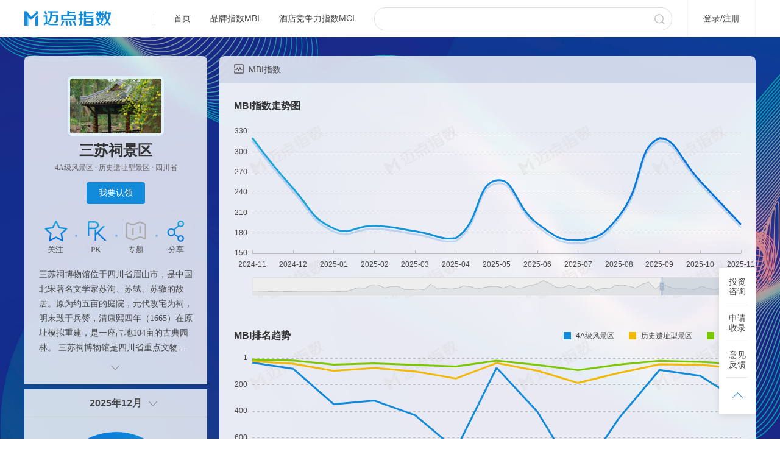

--- FILE ---
content_type: text/html;charset=UTF-8
request_url: https://i.meadin.com/brandindex/380963
body_size: 15131
content:
<!DOCTYPE html>
<html>

<head>
  <meta charset="utf-8" />
  <meta name="renderer" content="webkit" />
  <meta http-equiv="X-UA-Compatible" content="IE=EDGE,chrome=1" />
  <meta content="user-scalable=no, width=1200, initial-scale=0.2, maximum-scale=1.0" name="viewport" />
  <meta name="applicable-device" content="pc" />
  <link rel="icon" type="image/icon" href="//f3-md.veimg.cn/meadinindexnew/v1.1.0/static/app/1.0.0/meadin/images/bitbug_favicon.ico" />
  <!--<script src="//f3-md.veimg.cn/meadinindexnew/v1.1.0/static/lib/vconsole.min.js"></script>
    <script>
    // 初始化
      var vConsole = new VConsole();
      console.log('VConsole is cool');
    </script> -->
  <script>
    function onfind() {
      var img = event.srcElement ? event.srcElement : event.target;
      if (img.attributes['data-src']) {
        img.src = img.attributes['data-src'].value
      } else {
        img.src = "@@img/noimg.png";
      }
      img.onerror = null;
    }
  </script>
  <!--  页面信息  -->
<meta name="keywords" content="三苏祠景区,三苏祠景区品牌介绍,三苏祠景区资讯,三苏祠景区评论,三苏祠景区品牌指数">
<meta name="description" content="三苏祠景区品牌怎么样？点击查看三苏祠景区的品牌介绍，媒体报道，点评评价，品牌排名等信息，让您了解三苏祠景区这个品牌">
<meta name="mobile-agent" content="format=xhtml; url=https://index.meadin.com/brandindex/380963"/>
<meta name="mobile-agent" content="format=html5; url=https://index.meadin.com/brandindex/380963"/>
<meta name="mobile-agent" content="format=wml; url=https://index.meadin.com/brandindex/380963"/>
<link rel="alternate" 
      media="only screen and (max-width:640px)" content="https://index.meadin.com/brandindex/380963">
  <!--  页面标题  -->
<title>【三苏祠景区】三苏祠景区品牌介绍_品牌指数_媒体报道_点评评价-迈点指数</title>
  <!--  第三方css  -->
  <link rel="stylesheet" href="//f3-md.veimg.cn/meadinindexnew/v1.1.0/static/lib/bootstrap-datetimepicker/css/bootstrap-datetimepicker.min.css">
<link rel="stylesheet" href="//f3-md.veimg.cn/meadinindexnew/v1.1.0/static/lib/bootstrap-datetimepicker/css/bootstrap-dropdown.css">

  <link href="//f3-md.veimg.cn/meadinindexnew/v1.1.0/static/app/1.0.0/meadin/css/reset-63f42ab6fc.css?" type="text/css" rel="stylesheet" />
  <link href="//f3-md.veimg.cn/meadinindexnew/v1.1.0/static/app/1.0.0/meadin/css/app-c6c2ed15c4.css?" rel="stylesheet" type="text/css" />
  <!--[if lt IE 9]>
    <script src="//f3-md.veimg.cn/meadinindexnew/v1.1.0/static/lib/html5.js"></script>
    <![endif]-->

  <!--  自定义css  -->
  <link rel="stylesheet" href="//f3-md.veimg.cn/meadinindexnew/v1.1.0/static/app/1.0.0/meadin/css/personalcenter-0e4f410c44.css?" />
<link rel="stylesheet" href="//f3-md.veimg.cn/meadinindexnew/v1.1.0/static/app/1.0.0/meadin/css/brandindex/transferbrand-6e44ca48f1.css?" />
<!-- @Override -->

  <link rel="stylesheet" href="//f3-md.veimg.cn/meadinindexnew/v1.1.0/static/app/1.0.0/meadin/css/personalcenter-0e4f410c44.css?" />
</head>

<body class="main" style="overflow-y: scroll">
  <!-- 组件模板类占位符  内容有可能是js文件，也有可能是handlebar模板，所以放在这个位置  -->
  <!-- 时间 -->
<!-- <script id="check-list-time" type="text/x-handlebars-template">
    <input name="year" value="{{year}}" type="hidden"/>
    <input name="month" value="{{month}}" type="hidden"/>
    <div class="input-time-box">
      <span class="text">日期11&nbsp;</span><input class="datepicker" readonly data-date="{{year}}-{{month}}">
      <div class="icon-time"></div>
    </div>
  </script> -->
<!-- 分享海报预览 -->
<script id="share-review" type="text/x-handlebars-template">
      <!-- <div class="modal-fade"></div> -->
      <div class="modal-content" style="display: block;">
        <div class="modal-header" style="margin-bottom: 8px;">
          <h4 >分享海报样式选择</h4>
          <button type="button" class="close" ></button>
        </div>
        {{#ifNum listType 1}}
          <div class="opt-ranks">
            <span class="text">1.选择所在榜单：</span>
            <ul >
              {{#each listType}}
                <li class="{{eq id ../typeId 'active' ''}}" data-typeid="{{id}}">{{fdName}}</li>
              {{/each}}
            </ul>
          </div>
          <div class="opt-ranks">
            <span class="text">2.选择榜单日期：</span>
            <div class="input-time-box">
              <span class="text dateTitle">日期</span>
              <input class="datepicker" readonly data-date="{{year}}-{{month}}">
              <div class="icon-time"></div>
            </div>
          </div>
          <div class="opt-text">3.选择喜欢的海报样式：</div> 
        {{/ifNum}}
        <div class="modal-body">
          <div class="two-temp {{ifA listType 1 'brand-temp' ''}}">
            <section class="temp-1 temp-brand active" data-type="1">
              <div class="mbi-ranking-title"></div>
              <div class="ranking-date">{{formatYearM date}}</div>
              <div class="is-1">
                <div class="logo-box">
                  <img class="logo" src="{{defultImg logoUrl 'mbi'}}?x-oss-process=image/resize,w_180,h_120,m_pad" alt="{{name}}">
                </div>
                <div class="line-name">
                  {{name}}
                </div>
                <!-- <p class="time">{{formatYearM date}}</p> -->
                <div class="fk-icon">
                  <div class="icon-line"></div>
                  <div class="fk"></div>
                </div>
                <div class="cup-rangking">
                  <span class="cup-icon"></span>
                  <p class="ranking">第<span class="text"> {{ranking}} </span>名</p>
                </div>
                <p class="rangking-typeName">在“{{categoryName}}品牌排行榜”中</p>
                <p class="series">{{detail}}</p>
                <div class="fk"></div>
                <p class="bcl">MBI指数得分</p>
                <p class="indexNum">{{indexData}}</p>
                <img class="ac-icon" src="{{imgPath 'share/ico_select@2x.png'}}" />
              </div>
            </section>  
            <section class="temp-2 temp-brand" data-type="2">
              <div class="mbi-ranking-title"></div>
              <div class="ranking-date">{{formatYearM date}}</div>
              <div class="logo-box">
                <img class="logo" src="{{defultImg logoUrl 'mbi'}}?x-oss-process=image/resize,w_180,h_120,m_pad" alt="{{name}}">
              </div>
              <p class="name">{{name}}</p>
              <p class="ranking">第<span class="text"> {{ranking}} </span>名</p>
              <p class="rangking-typeName">在“{{categoryName}}品牌排行榜”中</p>
              <div class="good-icon">{{detail}}</div>
              <div class="fk"></div>
              <p class="bcl">MBI指数得分</p>
              <p class="indexNum">{{indexData}}</p>
              <img class="ac-icon" src="{{imgPath 'share/ico_select@2x.png'}}" />
            </section>  
          </div>
        </div>
        <div class="modal-footer">
          <button class="ok" type="button" data-type="1"  >生成海报</button>
        </div>
      </div>
  </script>
<!-- pk 添加品牌 -->
<script id="pk-add-search" type="text/x-handlebars-template">
    <input placeholder="" />
    <div class="search-res"></div>
  </script>
<script id="pk-brand" type="text/x-handlebars-template">
      <div class="brand">
        <div class="logo">
          <img src='//img-md.veimg.cn/meadinindex/{{logoUrl}}' alt='{{name}}' onerror="onfind()" data-src="{{path.img}}/mbi.jpg" />
        </div>
        <span >{{introLength name 8}}</span>
        <input type="hidden" data-objid='{{id}}'
          data-categoryid='{{monitorCategoryId}}' 
          data-indextype='{{theIndex}}'
          data-name='{{name}}' data-createstrategy="2" 
        />
        <div class="del-brand"></div>
      </div>
  </script>
<script id="brand-data" type="text/x-handlebars-template">
        {{#each list}}
          <div class="gauge-ranking">
            <!-- 第{{ranking}}名 -->
            <p class="rangking"></p>
            <p class="index" >{{mbiIndex}}</p>
            <p class="growth"><span class="num">{{growth}}</span><span class="icon"></span></p>
            <p class="text">MBI指数</p>
          </div>
          <ul class="index-num">
              <li class="mediaIndex">
                <p>{{mediaIndex}}</p>
                <span><i class="meadia-icon"></i>媒体指数</span>
              </li>
              <li class="searchIndex">
                <p>{{searchIndex}}</p>
                <span><i class="search-icon"></i>搜索指数</span>
              </li>
              <li class="runningIndex">
                <p>{{runningIndex}}</p>
                <span><i class="running-icon"></i>运营指数</span>
              </li>
              <li class="sentimentIndex">
                <p>{{sentimentIndex}}</p>
                <span><i class="sentiment-icon"></i>点评指数</span>
              </li>
              <li class="investmentIndex">
                <p>{{investmentIndex}}</p>
                <span><i class="investment-icon"></i>投资指数</span>
              </li>
            </ul>
          {{/each}}
  </script>
<script id="brand-count" type="text/x-handlebars-template">
      <li class="index">
        <p><span class="num">{{data.indexVal}}</span></p>
        <p class="text">{{title}}</p>
      </li>
      <li class="line">
        <p><span class="num">{{abs data.growth}}</span><span class="{{growthType data.growth}} icon"></span></p>
        <p class="text">环比上月</p>
      </li>
      <li class="ranking-and-pk {{ifA data.categoryRankingList 1 'more-cat' ''}} category-{{data.type}} more-cat">
          <div class="pk-icon"></div>
          <div class="top {{arrayNumber data.categoryRankingList 3 'getThree' ''}} {{ifA data.categoryRankingList 3 'getfo' ''}}">
            <span class="changeType">选择榜单</span>
            <div class="typAll">
                <select name="" id="changeEvent" >
                {{#each data.categoryRankingList}}
                  <option class="name_type {{eq @index 0 'active' ''}}" value="{{@index}}">{{categoryName}}</option>
                {{/each}}
                </select>
            </div>
      </div>
        {{#each data.categoryRankingList}}
          <div class="content-text {{eq @index 0 'active' ''}} " data-cont="{{@index}}">
            <div class="name">
              <span class="nu pai">榜单排名 </span> <span style="display:inline-block;height:20px;vertical-align:middle;font-size:22px;color:#333;margin-left: 8px;line-height: 21px;">{{ranking}}</span>
              <span class="nu defeating hit">打败同行</span><span style="display:inline-block;height:20px;vertical-align:middle;font-size:22px;color:#333;margin-left: 8px;line-height: 20px;">{{defeating}}%</span>
            </div>
          </div>
          <div class="signal {{eq @index 0 'active' ''}}" data-cont="{{@index}}"> 
            <div class="title-icon">
              <div class="tc-box">
                <div class="note-box">
                  <div class="content-t">
                    <h2>{{../title}}排名</h2>
                    <p>在“{{duplicateRemoval categoryName '榜榜'}}”的品牌中，当前品牌{{../title}}的排名</p>
                  </div>
                </div>
              </div>
            </div>
          </div>
        {{/each}}
      </li>
      <!-- <li class="ranking">
        <p class="name"><span class="num">{{data.ranking}}</span> / {{categoryName}}</p>
        <p class="text">单维度排名</p>
      </li>
      <li class="pk-i">
        <p><span class="num">{{data.defeating}}%</span></p>
        <p class="text">打败同行</p>
      </li> -->
  </script>
  <!-- 品牌加盟 -->
<script id = "join-warp" type="text/x-handlebars-template">
  <div class="join-warp">
      <div class="join-itemBox">
          {{#each brandBusinessDatas}}
          <div class="join-item">
              <div class="join-num">{{brandBusinessData}}</div>
              <div class="join-title">{{brandBusinessTile}}</div>
          </div>
          {{/each}}
      </div>
      {{#each brandJoinInfoDatas}}
      <div class="join-info">
        <div class="join-infoTitle">
          <span>{{brandJoinTitle}}</span>
          <div></div>
        </div>
        <ul class="join-indexInfo">
          {{#each brandJoinDataInfos}}
            <li class="{{addWidth ../brandJoinDataInfos @index }}">
              <span class="join-name">{{brandJoinDataName}}</span>
              <span>{{brandJoinDataValue}}</span>
            </li>
          {{/each}}
        </ul>
        <div class="seeMore">
          <span>查看更多</span>
        </div>
      </div>
      {{/each}}
      <div class="join-file">
        {{#ifto brandFileUrl}}
          <a class="docLink" href="{{brandFileUrl}}" target="_blank">点击查看{{brandFileName}}</a>
        {{/ifto}}
        {{#ifto contactMobile}}
          <div class="join-infoTitle">联系顾问：{{contact}} {{contactMobile}}</div>
        {{/ifto}}
      </div>
      
  </div>
</script>
<!-- 品牌指数、排名 MBI  -->
<script id="index-echart" type="text/x-handlebars-template">
      <div class="echart-box">
              <h1 class="title-name">{{title}}</h1>
              <div id="{{id}}">
                <div class="loading-box ">
                  <img src="{{imgPath 'loading-1.7s-80px.gif'}}" />
                </div>
              </div>
      </div>
  </script>
<!-- 媒体报道量走势 、 占比 -->
<script id="index-media" type="text/x-handlebars-template">
      <div class="echart-box">
          <h1 class="title-name">{{title}}</h1>
          <div class="pie-time-box type-box clear">
            <div class="brand-type">
              <span data-type="1">近7日</span>
              <span class="active" data-type="2">近30日</span>
              <span data-type="3">近60日</span>
              <span data-type="4">近90日</span>
            </div>
          </div>
          <div id="{{id}}">
            <div class="loading-box ">
              <img src="{{imgPath 'loading-1.7s-80px.gif'}}" />
            </div>
          </div>
      </div>
  </script>
<script id="media-report" type="text/x-handlebars-template">
      <div class="container">
          <div class="row">
              <h1 class="title-name">重点媒体最新报道</h1>
              <div class="tab-name-list type-box clear">
                <div class="brand-type">
                  <span data-type="1" class="active">大众媒体</span>
                  <span data-type="2">行业媒体</span>
                </div>
              </div>
              <div class="report-page">
              </div>
          </div>
      </div>
  </script>
<script id="report-page" type="text/x-handlebars-template">
          {{#ifArr list}}
              {{#each list}}
                  <div class="new-box">
                      <h2><a href="{{newsUrl}}" rel="nofollow" target="_blank">{{title}}</a></h2>
                      <a href="{{newsUrl}}" class="content-a" rel="nofollow" target="_blank">{{synopsis}}</a>
                      <div class="fixed">
                        <div class="similarity {{eq count 0 'zero' ''}}" data-num='{{count}}' data-title='{{groupTitle}}' data-type='{{../type}}' data-newsurl='{{newsUrl}}' data-esId='{{id}}'>
                          相似文章：{{count}} <span></span>
                        </div>
                        <div class="source">
                          <a href="{{newsUrl}}" rel="nofollow" target="_blank">{{source}}</a>{{formatYD newsIssueTime}}
                        </div>
                      </div>
                      <ul class="resemble"></ul>
                  </div>
              {{/each}}
          {{else}}
              <div class="no-data">
                <p style="text-align: center;padding-top: 150px;font-size: 14px;color: #484848;">暂无榜单数据</p>
              </div>
          {{/ifArr}}
  </script>
<!-- 相似文章 -->
<script id="resemble" type="text/x-handlebars-template">
      {{#each this}}
        <li>
          <a class="fixed" href="{{newsUrl}}" target="_blank">
            <p>
              <span>{{formatYearDay newsIssueTime}}</span>
              <span class="title">{{introLength title 50}}</span>
            </p>
            <span class="source">{{source}}</span>
          </a>
        </li>
      {{/each}}
  </script>
<!-- 用户点评 -->
<!-- <script id="comment-user" type="text/x-handlebars-template">
          <div class="container">
              <div class="row">
                  <h1 class="title-name">用户最新点评</h1>
                  <div class="tab-name-list">
                      {{#each this}}
                          <button class="{{eq @index 0 'active' ''}}" data-objId="{{objId}}" data-indexType="{{indexType}}">{{name}}</button>
                      {{/each}}
                  </div>
                  <div class="comment-lv fixed">
                      <button class="active" data-comment="0">全部</button>
                      <button data-comment="1">好评</button>
                      <button data-comment="2">中评</button>
                      <button data-comment="3">差评</button>
                  </div>
                  <div class="comment-list">
                  </div>
              </div>
          </div>
  </script> -->
<script id="comment-list" type="text/x-handlebars-template">
      <!-- 内容 -->
          {{#ifArr this}}
              {{#each this}}
<div class="comment-content">
  <div class="hotel-score-box fixed">
    <span>{{fdName}}</span>
    <span class="text">情感倾向：</span>
    <div class="atar_Show">
      <p tip="{{probability}}"></p>
    </div>
  </div>
  <p>{{comment}}</p>
  <div class="comment-lv-time">
    <button class="btn-lv {{lvColor type}}">{{lvText type}}</button>
    <span>{{formatYD commentDate}}</span>
  </div>
</div>
{{/each}}
{{else}}
<div class="no-data">
  <p style="text-align: center;padding-top: 150px;font-size: 14px;color: #484848;">暂无榜单数据</p>
</div>
{{/ifArr}}
</script>
<script id="sentiment-comment" type="text/x-handlebars-template">
      {{#ifArr this}}
        {{#each this}}
            <li class="comment-content">
              <p data-contall="{{comment}}" data-num="46">{{introLength comment 46}}</p>
              <!-- <p  data-num="46">{{ comment }}</p> -->
                <div class="comment-lv-time">
                    <span>{{introLength fdName 18 }}</span>
                    <span>{{formatYD commentDate}}</span>
                </div>
            </li>
        {{/each}}
      {{else}}
        <li class="no-data">
          <p style="text-align: center;padding-top: 150px;font-size: 14px;color: #484848;">暂无榜单数据</p>
        </li>
      {{/ifArr}}
  </script>
<!-- 未登录样式 -->
<script id="unlogin" type="text/x-handlebars-template">
    <div class="unlogin-box">
      <div class="login-look">
        <img src="{{imgPath 'detail_img_login.png'}}" />
        <!-- <p>登录后解锁更多数据</p> -->
        <a class="top-login" href="/login" >登录查看</a>
      </div>
    </div>
  </script>

  <!-- 头部 非handlebars-->
  <div class="out-header">
  <header class="header-box">
    <div class="container ">
        <div class="row fixed">
            <a href="/" class="logo-top"><img src="//f3-md.veimg.cn/meadinindexnew/v1.1.0/static/app/1.0.0/meadin/images/top_logo1.png" alt="迈点指数"></a>
            <div class="header-menu fixed">
                <div class="line"></div>
                <a href="/">首页</a>
                <a id="mbi" href="/brand_rankings">品牌指数MBI</a>
                <a href="/hotel_rankings/1/30/0/0/1/0/9">酒店竞争力指数MCI</a>
                  
            </div>
            <div class="header-seach-box fixed">
                <input type="text" id="header-input" autocomplete="off">
                <button type="button" id="header-btn"></button>
                <div class="search-list">
                </div>
            </div>
            <div class="login-register">
              <i class="top-login">登录</i>/<i class="top-register">注册</i>
            </div>
            <div class="follow-user">
              <div class="icon-top follow-box">
                <div class="follow-list">
                  <ul>
                    <li class="title">我的关注</li>
                    <div class="list">
                    </div>
                  </ul>
                </div>
              </div>
              <div class="icon-top user-box">
                <div class="user-list">
                  <ul>
                    <li class="name"></li>
                    <li><a href="/auth/guanzhu">我的关注</a></li>
                    <li><a href="/auth/renling">我的认领</a></li>
                    <div class="shez-line"></div>
                    <li class="set">
                      <a href="/auth/shezhi">帐号设置</a>
                    </li>
                    <li><a class="logout">退出</a></li>
                    <li class="user-line"></li>
                  </ul>
                </div>
              </div>
            </div>
        </div>
    </div>
  </header>
  <div class="browerTip">内容样式无法展示，请升级当前浏览器版本！</div>
</div>
 <script id="follow-top"  type="text/x-handlebars-template">
    {{#ifArr this}}
      {{#each this}}
        {{#if 0 @index}}
        <li class="fixed title-nn">
          <span class="title-name">名称</span>
          <span class="title-num">指数值</span>
        </li>
        {{/if}}
        {{#greaterThan 5 @index}}
        <li class="fixed follow-brand">
          <a href="/{{eqz theIndex 5 'tourismBrandIndexDetail' 'brandindex' 'hotelindex'}}/{{monitorMainId}}" target="_blank">
            <span class="name">{{introLength monitorMainName 8}}</span>
            <span class="num">{{indexValue}}</span>
          </a>
        </li>
        {{/greaterThan}}
      {{/each}}
      {{else}}
      <li class="no-list">暂无关注</li>
    {{/ifArr}}
    {{#ifNum this 5}}
    <li class="more">
      <a href="/auth/guanzhu">更多<span></span></a>
    </li>
    {{/ifNum}}
</script>
<script>
  mbi.addEventListener('click', function(e) {
    jQuery.LS.set("LevelOneId", '');
    jQuery.LS.set('LevelTwoId', '')
    jQuery.LS.set('LevelThreeId', '')
  })
</script>

  
<!-- 品牌分享海报 -->
<div class="share-modal is-modal"></div>

<!-- 分享图片二维码 -->
<div class="qrcode-modal is-modal">
  <div class="modal-fade"></div>
  <div class="modal-content">
    <div class="modal-header">
      <h4>分享海报</h4>
      <button type="button" class="close"></button>
    </div>
    <div class="modal-body">
      <div class="er">
        <div id="qrcode"></div>
      </div>
      <p>扫描二维码，长按保存图片，即可分享给微信好友/朋友圈！</p>
    </div>
    <div class="modal-footer">
    </div>
  </div>
</div>
<!-- 我要认领 -->
<div class="is-modal contact-modal renling">
  <!-- <div class="modal-fade"></div> -->
  <div class="modal-content">
    <div class="modal-header">
      <h4>我要认领</h4>
      <button type="button" class="close"></button>
    </div>
    <div class="modal-body">
      <!-- <p class="data"><span class="num"></span>0571-87672164</p> -->
      <p class="data"><span class="mail"></span>res@meadin.com</p>
      <div class="explain">
        <p>如需认领，请发送以下内容至上方邮箱进行申请。</p>
        <ul>
          <li><span></span>您的账号（手机号）</li>
          <li><span></span>您要认领的品牌名称</li>
          <li><span></span>您的名片（拍照）</li>
          <li><span></span>您公司的组织机构代码</li>
        </ul>
      </div>
      <p class="zs">（认领该品牌后，您将获得对该品牌的logo、简介等内容的编辑权。）</p>
    </div>
    <div class="modal-footer">
    </div>
  </div>
</div>
<!-- 联系我们 -->
<div class="is-modal contact-modal lx">
  <!-- <div class="modal-fade"></div> -->
  <div class="modal-content">
    <div class="modal-header">
      <h4>投资咨询服务</h4>
      <button type="button" class="close"></button>
    </div>
    <div class="modal-body">
      <!-- <p class="data"><span class="num"></span>0571-87672164</p> -->
      <p class="data"><span class="mail"></span>res@meadin.com</p>
      <p class="zs">（联系我们，获取咨询服务）</p>
    </div>
    <div class="modal-footer">
    </div>
  </div>
</div>
<!-- 品牌PK -->
<div class="pk-box">
  <div class="pk-bg"></div>
  <div class="pk-search active">
    <h2>品牌PK</h2>
    <div class="pk-close"></div>
    <ul>
      <li>
        <div class="brand">
          <div class="logo">
            <img onerror="onfind()" data-src="//f3-md.veimg.cn/meadinindexnew/v1.1.0/static/app/1.0.0/meadin/images/mbi.jpg" src="https://img-md.veimg.cn/meadinindex/img5/2019/9/02879F3FF608462FAEC81D207D507330.jpg" alt="三苏祠景区" />
          </div>
          <span>三苏祠景区</span>
          <input type="hidden" data-objid="380963" data-categoryid="66" data-indextype="1105" data-name="三苏祠景区" data-createstrategy="2" />
          <div class="del-brand"></div>
        </div>
      </li>
      <li>
        <div class="add-brand"></div>
      </li>
      <li>
        <div class="add-brand"></div>
      </li>
      <li class="go-pk">开始对比</li>
    </ul>
  </div>
</div>
<input type="hidden" id="thisBrand" data-objid="380963" data-categoryid="66" data-indextype="1105" data-name="三苏祠景区" data-createstrategy="2" data-time="202512" />

<div class="bg-content all-content">
  <div class="info-box">
    <div class="info-bg">
      <div class="containers">
        <section class="row fixed">
          <div class="info-top">
            <div class="info-logo">
              <div class="info-logo_img clear">
                <img
                  onerror="onfind()" data-src="//f3-md.veimg.cn/meadinindexnew/v1.1.0/static/app/1.0.0/meadin/images/mbi.jpg" src="https://img-md.veimg.cn/meadinindex/img5/2019/9/02879F3FF608462FAEC81D207D507330.jpg?x-oss-process=image/resize,m_pad,w_215,h_128,limit_0" alt="三苏祠景区" />
              </div>
            </div>
            <div class="info-details fixed">
              <!-- name -->
              <div class="info-name">
                <h1>三苏祠景区</h1>
                <p>
                  
                  4A级风景区  · 
                    
                历史遗址型景区  · 
                    
                四川省 
                    
                </p>
              </div>
              <div class="handle-list">
                <button type="button" class="btn-b alClaimed" data-claimed="false">我要认领</button>
              </div>
              <ul>
                <li class="handle-follow">
                  <div class="follow" data-follow='false'></div>
                  <p>关注</p>
                  <span></span>
                </li>
                <li class="pk-btn">
                  <div class="pk-icon"></div>
                  <p>PK</p>
                  <span></span>
                </li>
                <li>
                  <a>
                    <div class="add-brand"></div>
                    <p class="add-brand-t">专题</p>
                    <span></span>
                  </a>
                  
                </li>
                <li class="share">
                  <div class="share-icon"></div>
                  <p>分享</p>
                </li>
              </ul>
            </div>
            <div id="introduce" flag="true">
              <div class="details-introduce" data-num="116">三苏祠博物馆位于四川省眉山市，是中国北宋著名文学家苏洵、苏轼、苏辙的故居。原为约五亩的庭院，元代改宅为祠，明末毁于兵燹，清康熙四年（1665）在原址模拟重建，是一座占地104亩的古典园林。
三苏祠博物馆是四川省重点文物保护单位，第六批全国重点文物保护单位，2009年5月被国家文物局评为国家二级博物馆，2010年1月被国家旅游局评为国家AAAA级旅游景区。
三苏祠馆藏文物丰富，馆藏文物近万件，其中一级文物4件、二级文物24件、三级文物696件。三苏祠博物馆的三苏纪念馆是国内展示三苏文化最丰富、展陈面积最大、展陈方式最多的场所。</div>
              <div class="details-introduceAll" data-num="110">三苏祠博物馆位于四川省眉山市，是中国北宋著名文学家苏洵、苏轼、苏辙的故居。原为约五亩的庭院，元代改宅为祠，明末毁于兵燹，清康熙四年（1665）在原址模拟重建，是一座占地104亩的古典园林。
三苏祠博物馆是四川省重点文物保护单位，第六批全国重点文物保护单位，2009年5月被国家文物局评为国家二级博物馆，2010年1月被国家旅游局评为国家AAAA级旅游景区。
三苏祠馆藏文物丰富，馆藏文物近万件，其中一级文物4件、二级文物24件、三级文物696件。三苏祠博物馆的三苏纪念馆是国内展示三苏文化最丰富、展陈面积最大、展陈方式最多的场所。</div>
            </div>
            <span class="push-icon"></span>
            <span class="push-icon2"></span>
          </div>

          <!-- <div class="info-l fixed">
            <div class="info-logo">
              <img th:attr="src=${info.logoUrl}+'?x-oss-process=image/resize,m_pad,w_215,h_128,limit_0', alt=${info.name}" onerror="onfind()" data-src="//f3-md.veimg.cn/meadinindexnew/v1.1.0/static/app/1.0.0/meadin/images/mbi.jpg"  />
            </div>
            <div class="info-details fixed">
              <div class="info-name">
                <h1 th:text="${#strings.length(info.name) > 20 ? #strings.substring(info.name,0,20)+'...' : info.name}"></h1>
                <p>
                  <th:block th:if="${#arrays.isEmpty(categorys)}">
                    4A级风景区
                  </th:block>
                  <th:block th:if="!${#arrays.isEmpty(categorys)}" th:each="cg, is: ${categorys}"> <th:block th:if="!${is.last}"> · </th:block><th:block>
                </p>
              </div>
              <div class="handle-list">
                <button type="button" class="btn-b alClaimed" data-claimed="false">我要认领</button>
                <span class="follow" data-follow='false' ></span>
                <span class="share" title="分享品牌"></span>
              </div>
              <p class="details" th:attr="data-contall=${info.introduce}" data-num="110"
                    th:text="${#strings.length(info.introduce) > 110 ? #strings.substring(info.introduce, 0, 110)+'...' : info.introduce}"></p>
            </div>
          </div>
          <div class="info-r">
            <ul>
              <li class="pk-btn">
                <div class="pk-icon"></div>
                <p>品牌PK</p>
              </li>
              <li>
                <a th:if="${#strings.isEmpty(info.specialUrl)}">
                  <div class="add-brand" ></div>
                  <p class="add-brand-t">品牌加盟</p>
                </a>
                <a target="_blank" th:if="!${#strings.isEmpty(info.specialUrl)}" th:href="${info.specialUrl}" >
                  <div class="add-brand active" ></div>
                  <p class="add-brand-t">品牌加盟</p>
                </a>
              </li>
              <li class="zx-tx">
                <div class="zx-ser"></div>
                <p>投资咨询服务</p>
              </li>
            </ul>
          </div> -->
        </section>
      </div>
    </div>
    <section class="brand-index" id="brand-index" style="margin: 0;">
      <div class="gauge-index">
        <div class="gauge-time">
          <button class="show-time" type="button"
            data-date="2025-12">2025年12月</button>
          <span class="time-icon"></span>
        </div>
        <div id="gauge-chart"></div>
        <div class="brand-data">
          
            <div class="gauge-ranking">
              <!-- th:text="第+${obj.ranking}+名" -->
              <p class="rangking"></p>
              <p class="index">192.53</p>
              <p class="growth">
                <span class="num">-24.97</span><span class="icon"></span>
              </p>
              <p class="text">MBI指数</p>
            </div>
            <ul class="index-num">
              <input type="hidden" data-growth="-24.97" />
              <input type="hidden" data-gaugeBoard="0.33" />
              <li class="mediaIndex">
                <p>28.36</p>
                <span><i class="meadia-icon"></i>媒体指数</span>
              </li>
              <li class="searchIndex">
                <p>0.67</p>
                <span><i class="search-icon"></i>搜索指数</span>
              </li>
              <li class="runningIndex">
                <p>1.17</p>
                <span><i class="running-icon"></i>运营指数</span>
              </li>
              <li class="sentimentIndex">
                <p>162.33</p>
                <span><i class="sentiment-icon"></i>点评指数</span>
              </li>
            </ul>
          
        </div>
      </div>
    </section>
  </div>
  <!-- 无数据显示 -->
  <div class="bg-content news-brand" style="height: 640px; padding:0;">
    <div class="container" style="width: 800px;padding-top:120px;">
      <img src="//f3-md.veimg.cn/meadinindexnew/v1.1.0/static/app/1.0.0/meadin/images/detail_img_nodata.png" />
      <h2 style="margin: 0 auto;">暂无榜单数据</h2>
      <p style="margin: 0 auto;">该品牌刚刚加入监测库，还没有监测数据，请耐心等待</p>
    </div>
  </div>
  <!-- 品牌加盟 -->
  <section class="join-index" id="join-index">
    <div class="container">
      <div class="row">
        <div class="brand-title">
          <h1><span></span>品牌加盟</h1>
        </div>
        <div class="fixed" id="joinInfoWarp"></div>
      </div>
    </div>
  </section>

  <section class="brand-index brandDetail" id="brand-index">
    <div class="container">
      <div class="row">
        <div class="brand-title">
          <h1><span></span>MBI指数</h1>
          <div class="title-icon">
            <div class="tc-box">
              <div class="note-box" style="width: 728px;height: 339px;">
                <div class="funnel-model">
                  <h2>MBI—客群转化漏斗模型</h2>
                  <!-- <img src="//f3-md.veimg.cn/meadinindexnew/v1.1.0/static/app/1.0.0/meadin/images/mbidetail_img_directions_mbi.png" alt="MBI—客群转化漏斗模型"> -->
                  <img src="../../static/app/1.0.0/meadin/images/mbidetail_img_directions_mbi@2x.png"
                    alt="MBI—客群转化漏斗模型">
                </div>
              </div>
            </div>
          </div>
        </div>
        <div class="fixed">
          <div class="index-mbi"></div>
        </div>
        <div class="index-ranking"></div>
      </div>
    </div>
  </section>
  <!-- 媒体指数 -->
  <section class="media-index no-login" id="media-index">
    <div class="unlogin-ui"></div>
    <div class="container ">
      <div class="row">
        <div class="brand-title">
          <h1><span class="media"></span>媒体指数</h1>
          <div class="title-icon">
            <div class="tc-box">
              <div class="note-box">
                <div class="content-text">
                  <h2>媒体指数（MI）——品牌曝光量</h2>
                  <p>指一段时期内，大众媒体和行业媒体报道中与品牌关键词相关的新闻数量。</p>
                </div>
              </div>
            </div>
          </div>
        </div>
        <ul class="brand-count">
        </ul>
        <div class="media-index-line">
        </div>
        <div class="line-pie fixed">
          <div class="media-report-line">
          </div>
          <div class="media-report-pie"></div>
        </div>
        <div class="bg-br media-report-main">
          <div class="media-report" style="width: 100%;">
            <div class="container" style="width:880px;">
              <div class="row">
                <h1 class="title-name">最新媒体资讯</h1>
                <div class="tab-name-list type-box clear">
                  <div class="brand-type">
                    <span data-type="1" class="active">大众媒体</span>
                    <span data-type="2">行业媒体</span>
                  </div>
                </div>
                <div class="report-page">
                  
                    <div class="new-box">
                      <h2><a href="//fjylxy.sicau.edu.cn/info/1003/7593.htm" rel="nofollow" target="_blank">校地深度融合，共绘城乡景观新篇章——我院与邛崃市综合行政执法局正式开启战略合作</a></h2>
                      <a href="//fjylxy.sicau.edu.cn/info/1003/7593.htm" class="content-a" rel="nofollow" target="_blank">邛崃市综合行政执法局局长王乐在交流中详细阐述了邛崃市在城市绿化维护方面的现实需求。她指出，邛崃市正全力推进高品质城市建设，力求通过“花样城市”特色城市名片的塑造，进一步提升城市文化内涵。</a>
                      <div class="fixed">
                        <div class="similarity zero" data-type='1' data-title="校地深度融合共绘城乡景观新篇章我院与邛崃市综合行政执法局正式开启战略合作" data-source="风景园林学院">
                          相似文章： 0 <span></span>
                        </div>
                        <div class="source">
                          <a href="//fjylxy.sicau.edu.cn/info/1003/7593.htm" rel="nofollow" target="_blank">风景园林学院</a>
                          2026-01-21 17:56:44
                        </div>
                      </div>
                    </div>
                  
                    <div class="new-box">
                      <h2><a href="//www.artsc.gov.cn/portal/article/index/id/15056.html" rel="nofollow" target="_blank">万福迎春——四川省书法家协会2026丙午马年送万福进万家公益活动走进洪雅县柳江古镇暨全省启动仪式成功举办</a></h2>
                      <a href="//www.artsc.gov.cn/portal/article/index/id/15056.html" class="content-a" rel="nofollow" target="_blank">书法家代表与群众代表共同祝福马年大吉 1月17日，按照中国书法家协会统一安排部署，“万福迎春——四川省书法家协会2026丙午马年送万福进万家公益活动”走进洪雅县柳江古镇暨全省启动仪 ......</a>
                      <div class="fixed">
                        <div class="similarity zero" data-type='1' data-title="万福迎春四川省书法家协会2026丙午马年送万福进万家公益活动走进洪雅县柳江古镇暨全省启动仪式成功举办" data-source="四川省书法家协会">
                          相似文章： 0 <span></span>
                        </div>
                        <div class="source">
                          <a href="//www.artsc.gov.cn/portal/article/index/id/15056.html" rel="nofollow" target="_blank">四川省书法家协会</a>
                          2026-01-17 23:35:00
                        </div>
                      </div>
                    </div>
                  
                    <div class="new-box">
                      <h2><a href="//scnews.newssc.org/system/20260101/001581332.html" rel="nofollow" target="_blank">跨年迎新活动丰富多彩 元旦假期首日四川文旅市场迎来“开门红”</a></h2>
                      <a href="//scnews.newssc.org/system/20260101/001581332.html" class="content-a" rel="nofollow" target="_blank">2026年1月1日,元旦假期首日,四川文旅市场迎来“开门红”。据四川省文化和旅游厅网站消息,截至今日15时,全省纳入统计的867家A级旅游景区,共接待游客370.86万人次,实现门 ......</a>
                      <div class="fixed">
                        <div class="similarity zero" data-type='1' data-title="跨年迎新活动丰富多彩元旦假期首日四川文旅市场迎来开门红" data-source="四川新闻网">
                          相似文章： 0 <span></span>
                        </div>
                        <div class="source">
                          <a href="//scnews.newssc.org/system/20260101/001581332.html" rel="nofollow" target="_blank">四川新闻网</a>
                          2026-01-01 18:23:00
                        </div>
                      </div>
                    </div>
                  
                    <div class="new-box">
                      <h2><a href="//meishan.scol.com.cn/sjschd/202512/83169931.html" rel="nofollow" target="_blank">眉山三苏祠博物馆首次系统发布三苏IP授权体系</a></h2>
                      <a href="//meishan.scol.com.cn/sjschd/202512/83169931.html" class="content-a" rel="nofollow" target="_blank">图据三苏祠博物馆</a>
                      <div class="fixed">
                        <div class="similarity zero" data-type='1' data-title="眉山三苏祠博物馆首次系统发布三苏IP授权体系" data-source="四川在线">
                          相似文章： 0 <span></span>
                        </div>
                        <div class="source">
                          <a href="//meishan.scol.com.cn/sjschd/202512/83169931.html" rel="nofollow" target="_blank">四川在线</a>
                          2025-12-10 10:00:24
                        </div>
                      </div>
                    </div>
                  
                    <div class="new-box">
                      <h2><a href="//meishan.scol.com.cn/sjschd/202512/83169788.html" rel="nofollow" target="_blank">“三苏与巴蜀”书画文献展巡展在蓉开展</a></h2>
                      <a href="//meishan.scol.com.cn/sjschd/202512/83169788.html" class="content-a" rel="nofollow" target="_blank">这场历时半年的文化之旅，不仅让三苏文化在巴蜀大地上广泛传播，更构建起“馆际联动、区域协同、古今交融”的文化传播新模式。 图片由三苏祠博物馆提供</a>
                      <div class="fixed">
                        <div class="similarity zero" data-type='1' data-title="三苏与巴蜀书画文献展巡展在蓉开展" data-source="四川在线">
                          相似文章： 0 <span></span>
                        </div>
                        <div class="source">
                          <a href="//meishan.scol.com.cn/sjschd/202512/83169788.html" rel="nofollow" target="_blank">四川在线</a>
                          2025-12-09 21:29:49
                        </div>
                      </div>
                    </div>
                  
                </div>
              </div>
            </div>
          </div>
          <div class="media-user-page">
               <div class="page-box">
                   <input name="currentPage" type="hidden"/>
                   <div class="container">
                       <div class="row">
                           <div class="page"></div>
                       </div>
                   </div>
               </div>
          </div>
        </div>
      </div>
    </div>
  </section>
  <!-- 搜索指数 -->
  <section class="search-index no-login" id="search-index">
    <div class="unlogin-ui"></div>
    <div class="container" style="width: 880px;">
      <div class="row">
        <div class="brand-title">
          <h1><span class="search"></span>搜索指数</h1>
          <div class="title-icon">
            <div class="tc-box">
              <div class="note-box">
                <div class="content-text">
                  <h2>搜索指数（SI）——潜在客群</h2>
                  <p>指一段时期内，品牌关键词在主流搜索引擎中搜索频次的加权和。</p>
                </div>
              </div>
            </div>
          </div>
        </div>
        <ul class="brand-count">
        </ul>
        <div class="search-index-line">
        </div>
        <div class="search-dimensions-line">
          <div class="echart-box">
            <h1 class="title-name">搜索指数细分维度走势</h1>
            <div class="type-box clear">
              <div class="brand-type">
                <span data-type="1" class="active">百度指数</span>
                <span data-type="2">360趋势</span>
                <!-- <span data-type="3">搜狗指数</span> -->
              </div>
            </div>
            <div id="search-dimensions-line">
            </div>
          </div>
        </div>
      </div>
    </div>
  </section>
  <!-- 运营指数 -->
  <section class="runing-index no-login" id="runing-index">
    <div class="unlogin-ui"></div>
    <div class="containers">
      <!-- <div class="container" style="width: 880px;"> -->
      <div class="row">
        <div class="brand-title">
          <h1><span class="run"></span>运营指数</h1>
          <div class="title-icon">
            <div class="tc-box">
              <div class="note-box">
                <div class="content-text">
                  <h2>运营指数（OI）——计划期客群</h2>
                  <p>指一段时期内，品牌在互联网和移动互联网的运营情况，如官网、APP、微信、微博等。</p>
                </div>
              </div>
            </div>
          </div>
        </div>
        <ul class="brand-count">
        </ul>
        <div class="runing-index-line">
        </div>
        <div class="fixed bg-br">
          <div class="runing-weixin-line"></div>
          <!-- <div class="runing-app-line"></div> -->
          <!-- 微博粉丝数量 -->
          <div class="runing-weibo-fans" style="margin-right: 0;"></div>
          <!-- 微博发布数量 -->
          <div class="runing-weibo-num"></div>
        </div>
      </div>
    </div>
  </section>
  <!-- 点评指数 -->
  <section class="sentiment-index no-login" id="sentiment-index">
    <div class="unlogin-ui"></div>
    <div class="container" style="width: 880px;">
      <div class="row">
        <div class="brand-title">
          <h1><span class="pointer"></span>点评指数</h1>
          <div class="title-icon">
            <div class="tc-box">
              <div class="note-box">
                <div class="content-text">
                  <h2>点评指数（PI）——实际客群</h2>
                  <p>指一段时期内，用户对于该品牌下的单店在OTA网站的点评累计情况。</p>
                </div>
              </div>
            </div>
          </div>
        </div>
        <ul class="brand-count">

        </ul>
        <div class="sentiment-index-line" style="margin-bottom: 0;border-radius:0;">
        </div>
        <!-- <div class="fixed bg-br"style="padding-top:10px;margin-bottom: 96px;border-radius:0px 0px 8px 8px ">
          <div class="sentiment-index-pie"></div>
          <div class="sentiment-comment-good" style="width:316px;" >
            <h1 class="title-name">最新好评</h1>
            <div id="commentGood" class="com-box">
              <div>
                <ul></ul>
                <p class="zs-text">数据加载中</p>
              </div>
            </div>
            <div class="good-pages">
                 <div class="page-box">
                     <input name="currentPage" type="hidden"/>
                      <div class="min-page">
                        <a class="firstPage"></a>
                        <a class="prev"></a>
                        <span class="pageNum"></span>
                        <span class="pageIcon">/</span>
                        <span class="totalPage"></span>
                        <a class="next"></a>
                        <a class="lastPage"></a>
                      </div>
                 </div>
            </div>
          </div>
          <div class="sentiment-comment-bad" style="margin-left: 0; width:316px;">
            <h1 class="title-name">最新差评</h1>
            <div id="commentBad" class="com-box">
              <div>
                <ul></ul>
                <p class="zs-text">数据加载中</p>
              </div>
            </div>
            <div class="bad-pages">
                  <div class="page-box">
                      <input name="currentPage" type="hidden"/>
                       <div class="min-page">
                         <a class="firstPage"></a>
                         <a class="prev"></a>
                         <span class="pageNum"></span>
                         <span class="pageIcon">/</span>
                         <span class="totalPage"></span>
                         <a class="next"></a>
                         <a class="lastPage"></a>
                       </div>
                  </div>
            </div>
          </div>  
        </div> -->
      </div>
    </div>
  </section>
  <!-- 投资指数 -->
  <section class="investment-index no-login" id="investment-index">
    <div class="unlogin-ui"></div>
    <div class="container" style="width: 880px;">
      <div class="row">
        <div class="brand-title">
          <h1><span class="inve"></span>投资指数</h1>
          <!-- <div class="title-icon">
            <div class="tc-box">
              <div class="note-box">
                <div class="content-text">
                  <h2>点评指数（PI）——实际客群</h2>
                  <p>指一段时期内，用户对于该品牌下的单店在OTA网站的点评累计情况。</p>
                </div>
              </div>
            </div> -->
          </div>
        </div>
        <ul class="brand-count">

        </ul>
        <div class="investment-index-line" style="margin-bottom: 0;border-radius:0;">
        </div>
      </div>
    </div>
  </section>
</div>


  <!-- 生成html填充处  -->
  <div id="app"></div>
  <!-- 首屏数据模板  -->
  <div class="fixed-box">
    <div class="dow-btn1">投资咨询</div>
    <div class="dow-btn">申请收录</div>
    <div class="feedback-icon">意见反馈</div>
    <div class="go-top"></div>
    <div class="line-icon"></div>
    <div class="line-icon1"></div>
  </div>
  <!-- 申请收录 提示 -->
  <div class="is-modal ask-modal">
    <div class="modal-fade"></div>
    <div class="modal-content">
      <div class="modal-header">
        <h4>申请收录</h4>
        <button type="button" class="close"></button>
      </div>
      <div class="modal-body">
        <p class="data"><span class="mail"></span>res@meadin.com<span class="text">（点击复制邮箱）</span></p>
        <p class="zs">（联系我们，将您的品牌加入监测）</p>
      </div>
      <div class="modal-footer">
      </div>
    </div>
  </div>
  <div class="is-modal1 ask-modal1">
    <div class="modal-fade"></div>
    <div class="modal-content">
      <div class="modal-header">
        <h4>投资咨询</h4>
        <button type="button" class="close"></button>
      </div>
      <div class="modal-body">
        <p class="data"><span class="mail"></span>res@meadin.com<span class="text">（点击复制邮箱）</span></p>
        <p class="zs">（联系我们，为您定制专属咨询服务）</p>
      </div>
      <div class="modal-footer">
      </div>
    </div>
  </div>
  <div class="is-modal2 ask-modal2">
    <div class="modal-fade"></div>
    <div class="modal-content">
      <div class="modal-header">
        <h4>意见反馈</h4>
        <button type="button" class="close"></button>
      </div>
      <div class="modal-body">
        <p class="data"><span class="mail"></span>res@meadin.com<span class="text">（点击复制邮箱）</span></p>
        <p class="zs">（联系我们，请您提出宝贵意见）</p>
      </div>
      <div class="modal-footer">
      </div>
    </div>
  </div>
  <!--登录弹窗-->
      <div class="pop_box pop_login">
          <div class="pop_main">
              <div class="pop_close"></div>
              <div class="loginImg"></div>
              <div class="pop_login_box width320">
                  <div class="login_btn">
                      <span class="login_btn_item phone_num_login login_btn_on">验证码登录</span>
                      <span class="login_btn_item user_pwd_login">密码登录</span>
                  </div>
                  <!--手机验证码登录-->
                  <div class="phone_num_box login_item_box">
                      <form>
                          <div class="phone_input_box phone">
                              <input type="text" maxlength="11" placeholder="请输入手机号"/>
                              <div class="errortip"></div>
                          </div>
                          <div class="number_input_box">
                              <input type="text" placeholder="请输入验证码" maxlength="8"/>
                              <div class="get_message_num">获取验证码</div>
                              <div class="errortip"></div>
                          </div>
                          <div class="login-btn">
                            <div class="phone_num_sure">登录</div>
                          </div>                        
                          <div class="remember_register">
                              <span class="rember_cookie rember_cookie_checked left">下次自动登录</span>
                              <span class="right">没有账号？<a class="go_register" href="/register">立即注册</a></span>
                          </div>
                      </form>
                  </div>
                  <!--账号密码登录-->
                  <div class="user_pwd_box login_item_box">
                      <form>
                          <div class="user_pwd_title">迈点账号登录</div>
                          <div class="up_user_box">
                              <input type="text" name="user" maxlength="11" placeholder="请输入手机号"/>
                              <div class="errortip"></div>
                          </div>
                          <div class="up_pwd_box">
                              <input type="password" name="pwd" placeholder="请输入密码"/>
                              <div class="errortip"></div>
                              <a href="/resetpwd" class="forget_pwd">忘记密码</a>
                          </div>
                          <div class="login-pwd">
                            <div class="user_pwd_sure">登录</div>
                          </div>
                          <div class="up_remember_register">
                              <span class="up_rember_cookie rember_cookie_checked left">下次自动登录</span>
                              <span class="right">没有账号？<a class="go_register" href="/register">立即注册</a></span>
                          </div>
                      </form>
                  </div>
              </div>
          </div>
      </div>
  
      <!--注册弹窗-->
      <div class="pop_box pop_register">
          <form class="pop_main">
              <div class="pop_close"></div>
              <div class="pop_register_box">
                  <div class="regLogo"></div>
                  <div class="register_main_box">
                      <div class="register_phone">
                          <input type="text" placeholder="请输入手机号码" maxlength="11"/>
                          <div class="errortip"></div>
                      </div>
                      <div class="register_message">
                          <input type="text" placeholder="短信验证码" maxlength="8"/>
                          <div class="register_get_message">获取验证码</div>
                          <div class="errortip"></div>
                      </div>
                      <div class="register-btn">
                        <div class="register_sure">注册</div>
                        <div class="errortip register-tip"></div>
                      </div>
                      <div class="register_remember_login">
                          <span class="register_rember_cookie left">我已同意</span><a target="_blank" href="/useragreement.html">《迈点指数用户协议》</a>
                          <div class="errortip"></div>
                          <span class="right ">已有迈点指数账号？<a class="register_go_login" href="/login">登录</a></span>
                          <div class="errortip"></div>
                      </div>
                  </div>
              </div>
          </form>
      </div>
  
      <!--找回密码弹窗-->
      <div class="pop_box pop_resetpwd">
          <form class="pop_main">
              <div class="pop_close"></div>
              <div class="pop_resetpwd_box">
                  <div class="pop_title">找回密码</div>
                  <div class="pop_resetpwd_main">
                      <div class="tabBox">
                          <div class="tabItem tabActive">
                              <span>1.</span>
                              验证手机号
                          </div>
                          <div class="tabItem">
                              <span>2.</span>
                              设置新密码
                          </div>
                      </div>
                      <div class="pre">
                          <div class="forget_phone_input">
                              <input type="text" name="phone" maxlength="11" placeholder="请输入手机号码"/>
                              <div class="errortip"></div>
                          </div>
                          <div class="forget_message_input">
                              <input type="text" name="msg_num" placeholder="短信验证码" maxlength="8" readonly />
                              <div class="forget_get_message_num">获取验证码</div>
                              <div class="errortip"></div>
                          </div>
                      </div>
                      <div class="next">
                          <div class="reset_pwd_input">
                              <input type="password" name="reset_pwdfirst" placeholder="请输入新密码" />
                              <div class="errortip"></div>
                          </div>
                          <div class="reset_pwd_input">
                              <input type="password" name="reset_pwdsecond" placeholder="请重复输入新密码"/>
                              <div class="errortip"></div>
                          </div>
                      </div>
                      <div class="succ">
                        <div class="reset_pwd_next">下一步</div>
                        <div class="reset_pwd_sure">完成</div>
                        <div class="errortip"></div>
                      </div>
                  </div>
              </div>
          </form>
      </div>
  <script type="text/javascript" src="https://f3-df.veimg.cn/common/defense/xss.js"></script>
  <script type="text/javascript" src="//f3-md.veimg.cn/meadinindexnew/v1.1.0/static/lib/jquery/1.9.1/jquery.min.js"></script>
  <script type="text/javascript" src="//f3-md.veimg.cn/meadinindexnew/v1.1.0/static/lib/jquerysession.js"></script>
  <script type="text/javascript" src="//f3-md.veimg.cn/meadinindexnew/v1.1.0/static/lib/storage.js"></script>
  <script type="text/javascript" src="//f3-md.veimg.cn/meadinindexnew/v1.1.0/static/lib/jquery.cookie.js"></script>
  <script type="text/javascript" src="//f3-md.veimg.cn/meadinindexnew/v1.1.0/static/lib/moment.js"></script>
  <script src="//f3-md.veimg.cn/meadinindexnew/v1.1.0/static/lib/jquery.xdomainrequest.min.js"></script>
  <script type="text/javascript" src="//f3-md.veimg.cn/meadinindexnew/v1.1.0/static/lib/echarts/4.9.0/echarts.min.js?"></script>
  <script type="text/javascript" src="//f3-md.veimg.cn/meadinindexnew/v1.1.0/static/lib/china.js"></script>
  <script type="text/javascript" src="//f3-md.veimg.cn/meadinindexnew/v1.1.0/static/lib/handlebars/4.0.4/handlebars-v4.0.11.js"></script>

  <script id="mainTemplate" type="text/x-handlebars-template">
        <!-- @Override -->

        <footer class="footer-box">
          <div class="container">
            <div class="row fixed">
              <div class="lf">
                <img src="//f3-md.veimg.cn/meadinindexnew/v1.1.0/static/app/1.0.0/meadin/images/bottom_logo1.png" alt="迈点指数" />
                <a href="/ruledeclaration.html" target="_blank">指数说明</a>
                <a href="/useragreement.html" target="_blank">用户协议</a>
                <a href="https://res.meadin.com/"  target="_blank">关于我们</a>
                <a href="/contactus.html"  target="_blank">联系我们</a>
                <ul class="company-box">
                    <li><a href="http://www.dfwsgroup.com" target="_blank">东方网升（股票代码 835191）</a><span>旗下品牌：</span></li>
                    <li><a href="http://www.meadin.com" target="_blank">迈点</a></li>
                    <li><a href="http://www.veryeast.cn" target="_blank">最佳东方</a></li>
                    <li><a href="//jobbon.dfwsgroup.com/" target="_blank">乔邦</a></li>
                    <li><a href="http://www.9first.com" target="_blank">先之</a></li>
                </ul>
                  <p><a href="https://beian.miit.gov.cn" target="_blank">浙ICP备19035682号-1</a> © 2009-2025 Meadin.com , All Rights Reserved</p>
              </div>
              <div class="rf">
                <img src="//f3-md.veimg.cn/meadinindexnew/v1.1.0/static/app/1.0.0/meadin/images/bottom_qrcode.png" alt="迈点研究院公众号">
                <p>迈点研究院公众号</p>
              </div>
            </div>
          </div>
        </footer>    </script>
  <!-- 弹框类占位符  -->
  
  <!-- 提示类弹框  -->
  <script type="text/javascript" src="//f3-md.veimg.cn/meadinindexnew/v1.1.0/static/lib/jquery.lazyload.js"></script>
  <!-- js第三方库  -->
  <!-- <script type="text/javascript" src="//f3-md.veimg.cn/meadinindexnew/v1.1.0/static/lib/echarts.min.js"></script> -->
<script type="text/javascript" src="//f3-md.veimg.cn/meadinindexnew/v1.1.0/static/lib/bootstrap-datetimepicker/js/bootstrap-datetimepicker.min.js"></script>
<script src="//f3-md.veimg.cn/meadinindexnew/v1.1.0/static/lib/bootstrap-datetimepicker/js/locales/bootstrap-datetimepicker.zh-CN.js"
  charset="UTF-8"></script>
<script type="text/javascript" src="//f3-md.veimg.cn/meadinindexnew/v1.1.0/static/lib/jquery.pagination.js?"></script>
<script type="text/javascript" src="//f3-md.veimg.cn/meadinindexnew/v1.1.0/static/lib/jquery-scrollspy.js?"></script>
<script type="text/javascript" src="//f3-md.veimg.cn/meadinindexnew/v1.1.0/static/lib/iscroll.js?"></script>
<script type="text/javascript" src="//f3-md.veimg.cn/meadinindexnew/v1.1.0/static/lib/starScore.js?"></script>
<script type="text/javascript" src="//f3-md.veimg.cn/meadinindexnew/v1.1.0/static/lib/qrcode/qrcode.min.js"></script>
<script type="text/javascript" src="//f3-md.veimg.cn/meadinindexnew/v1.1.0/static/lib/html2canvas.min.js"></script>

  <script src="https://ssl.captcha.qq.com/TCaptcha.js"></script>
  <script>
    /**
     * 初始化全局app命名空间
     * @type Object
     */
    window.app = window.app || {};
  </script>
  <!-- 公共js文件  -->
  <script src="//f3-md.veimg.cn/meadinindexnew/v1.1.0/script/meadin/helpers-e28fb5dbc1.js?"></script>
  <script src="//f3-md.veimg.cn/meadinindexnew/v1.1.0/script/meadin/req-e6216ed8b2.js?"></script>
  <script src="//f3-md.veimg.cn/meadinindexnew/v1.1.0/script/meadin/app-2aff297903.js?"></script>
  <script src="//f3-md.veimg.cn/meadinindexnew/v1.1.0/script/meadin/common-426c37c8d1.js?"></script>
  <script src="//f3-md.veimg.cn/meadinindexnew/v1.1.0/static/app/1.0.0/meadin/js/loginRegisterPwd-7605734041.js?"></script>
  <script src="//f3-md.veimg.cn/meadinindexnew/v1.1.0/static/app/1.0.0/meadin/js/user/login-5a087b389d.js?"></script>
  <script src="//f3-md.veimg.cn/meadinindexnew/v1.1.0/static/app/1.0.0/meadin/js/user/register-da32631ffe.js?"></script>
  <script src="//f3-md.veimg.cn/meadinindexnew/v1.1.0/static/app/1.0.0/meadin/js/user/resetpwd-32bd51b098.js?"></script>
  <!-- 首屏数据  -->
  
  <script>
    $('#app').append(Handlebars.compile($('#mainTemplate').html())(app));
  </script>
  <script src="//f3-md.veimg.cn/meadinindexnew/v1.1.0/script/meadin/urls-34e7977b7c.js"></script>
  <script src="//f3-md.veimg.cn/meadinindexnew/v1.1.0/script/meadin/init-643b798c5b.js"></script>

  <!-- 自定义js文件  -->
  <script type="text/javascript" src="//f3-md.veimg.cn/meadinindexnew/v1.1.0/script/meadin/echart-init-518fc1b0fa.js?"></script>
<script src="//f3-md.veimg.cn/meadinindexnew/v1.1.0/static/app/1.0.0/meadin/js/loginRegisterPwd-7605734041.js?"></script>
<script src="//f3-md.veimg.cn/meadinindexnew/v1.1.0/static/app/1.0.0/meadin/js/transferbrand-4ed0272205.js?"></script>
<script src="//f3-md.veimg.cn/meadinindexnew/v1.1.0/static/app/1.0.0/meadin/js/user/login-5a087b389d.js?"></script>
<script src="//f3-md.veimg.cn/meadinindexnew/v1.1.0/static/app/1.0.0/meadin/js/user/register-da32631ffe.js?"></script>
<script src="//f3-md.veimg.cn/meadinindexnew/v1.1.0/static/app/1.0.0/meadin/js/user/resetpwd-32bd51b098.js?"></script>

  <script type="text/javascript" src="//f3-md.veimg.cn/common/js/bdtj.js"></script>
  <script>
    $(".ask-modal1").on('click', '.close', function () {
      $(".ask-modal1").fadeOut();
    });
    $(".fixed-box").on('click', '.dow-btn1', function () {
      $(".ask-modal1").fadeIn();
    });
    $(".fixed-box").on('click', '.feedback-icon', function () {
      $(".ask-modal2").fadeIn();
    });
    $(".ask-modal2 .close").on('click', function () {
      $(".ask-modal2").fadeOut();
    });
    $(".modal-content .data").on('click', function (e) {
      //复制
      try {
        navigator.clipboard.writeText('res@meadin.com');
      } catch (err) {
        console.error('复制失败:', err);
      }
    });
    if (!app.getToken()) {
      $("body").on('click', '.top-login', function(e) {
        e.preventDefault();
        $(".pop_login").fadeIn();
      });
      $("body").on('click', '.top-register', function(e) {
        e.preventDefault();
        $(".pop_register").fadeIn();
      });
    }
  </script>
</body>

</html>
<!-- MBI详情页面模板 -->

--- FILE ---
content_type: text/css
request_url: https://f3-md.veimg.cn/meadinindexnew/v1.1.0/static/app/1.0.0/meadin/css/personalcenter-0e4f410c44.css?
body_size: 5212
content:
@charset "UTF-8";.left{float:left}.right{float:right}.login_success,.reset_password{background:#f4f4f4}.personal_center{overflow:hidden;padding-bottom:96px}.personal_center .page-box .page{font-size:14px;color:#999}.personal_center input{outline:0}.personal_center_main{width:1200px;display:flex;justify-content:space-between;margin:0 auto;padding-top:32px}.personal_center_top{padding:20px 0;background:#fff;margin-top:12px}.pct_title{font-weight:700}.pct_title_img{display:block}.pct_title_word{margin:2px 0 0 26px}.pct_title_word .title1{font-size:26px;line-height:37px}.pct_title_word .title2{font-size:14px;line-height:20px;color:#9a9a9a}.personal_center_bottom .personal_center_main{position:relative}.pcb_left{width:200px;height:600px;flex-shrink:0;box-shadow:0 2px 12px 0 rgba(0,0,0,.1);box-shadow:0 2px 12px 0 rgba(0,0,0,.1);border-radius:8px;background:url(../images/terms_bg_menu.png) bottom center/100% auto no-repeat;padding:20px 0 0 32px;box-sizing:border-box}.pcb_left .pcd_title{margin-bottom:10px}.pcb_left .pcd_title span{font-size:18px;color:#333;line-height:24px;display:block}.pcb_left .pcd_title .eng{font-size:12px;color:#9a9a9a;line-height:16px;margin-top:2px}.pcb_nav{width:100%;height:60px;font-size:14px;color:#484848;line-height:19px;position:relative}.pcb_nav .on::after{content:'';display:block;position:absolute;top:50%;right:0;transform:translateY(-50%);width:4px;height:32px;background:#118bda;border-radius:2px}.pcb_nav_list{padding:20px 0;position:relative}.pcb_nav_list a{color:#484848;padding-left:36px}.pcb_nav_shezhi a{background:url(../images/personal_ico_set.png) left center/20px auto no-repeat}.pcb_nav_renling a{background:url(../images/personal_ico_claim.png) left center/20px auto no-repeat}.pcb_nav_guanzhu a{background:url(../images/personal_ico_collect.png) left center/20px auto no-repeat}.pcb_nav_xiaoxi{position:relative}.pcb_nav_xiaoxi span{min-width:18px;height:18px;background:#ff5000;border-radius:9px;position:absolute;text-align:center;background:#ff5000;color:#fff;right:24px;font-size:12px;line-height:18px;top:21px}.pcb_nav_xiaoxi a{background:url(../images/personal_ico_message.png) left center/20px auto no-repeat}.pcb_nav_shezhi.on a{background:url(../images/personal_ico_set_select.png) left center/20px auto no-repeat;color:#118bda}.pcb_nav_renling.on a{background:url(../images/personal_ico_claim_select.png) left center/20px auto no-repeat;color:#118bda}.pcb_nav_guanzhu.on a{background:url(../images/personal_ico_collect_select.png) left center/20px auto no-repeat;color:#118bda}.pcb_nav_xiaoxi.on a{background:url(../images/personal_ico_message_select.png) left center/20px auto no-repeat;color:#118bda}.relingSet .modal-content{width:400px;height:540px;background:#fff;box-shadow:0 2px 10px 0 rgba(102,102,102,.2);border-radius:8px}.relingSet .modal-content .modal-header{margin-bottom:36px;font-size:24px;padding:24px 0 0 40px;color:#333;border:none;position:relative}.relingSet .modal-content .modal-header i{font-size:24px;color:#333;line-height:32px;margin:0}.relingSet .modal-content .modal-header h4{font-size:24px;color:#333;line-height:32px;margin:0}.relingSet .modal-content .modal-header .close{position:absolute;width:36px;height:36px;top:20px;right:20px;margin:0;background:url(../images/ico_close_popups.png) center center/100% auto no-repeat;cursor:pointer}.relingSet .modal-content .modal-footer{border:none;padding-top:40px}.relingSet .modal-content .modal-footer .ok-btn{width:96px;height:40px;background:#118bda;border-radius:4px;font-size:16px;color:#fff;line-height:40px;margin:0}.relingSet .modal-content .modal-footer .close-btn{width:96px;height:40px;border-radius:4px;border:1px solid #118bda;font-size:16px;line-height:40px;color:#118bda;margin-right:32px}.pcb_right{width:952px;overflow:hidden;background:#fff;border-radius:4px;min-height:600px;box-sizing:border-box}.pcb_list_btn{overflow:hidden;font-size:16px;line-height:22px;color:#888;position:relative}.pcb_list_btn:after{content:"";width:100%;height:1px;background:#ebebeb;position:absolute;bottom:0;left:0}.pcb_list_btn span{display:block;padding-bottom:20px;box-sizing:border-box;margin-right:72px;font-size:20px;color:#484848;line-height:27px;cursor:pointer}.pcb_list_btn_on{color:#484848;border-bottom:4px solid #484848}.pcb_list{overflow:hidden;padding:32px 0;border-bottom:1px solid #e8e8e8;font-size:14px;line-height:24px;color:#484848;position:relative;border-radius:4px}.pcb_list:last-child{border:none}.pcb_list:hover .pcb_list_close{cursor:pointer}.pcb_list_close{position:absolute;top:32px;right:0;width:80px;height:36px;line-height:36px;background:#f5f5f5;border-radius:4px;text-align:center;font-size:14px;color:#484848}.pcb_list_left{width:200px;height:120px;background:#fff;overflow:hidden;border:1px solid #eee;border-radius:4px}.pcb_list_left img{height:100%;margin:0 auto;display:block;box-sizing:border-box}.pcb_list_right{width:728px;overflow:hidden}.pcb_list_name{font-size:22px;line-height:30px;color:#484848;font-weight:700}.information{font-size:12px;line-height:16px;color:#888;overflow:hidden;margin-top:4px}.pcb_list_type{width:300px;overflow:hidden;white-space:nowrap}.pcb_list_revise{position:absolute;top:32px;right:0;width:100px;height:36px;border-radius:4px;background:url(../images/btn_edit.png) 12px center/16px auto no-repeat;cursor:pointer;font-size:14px;color:#484848;line-height:36px;background-color:#f5f5f5;padding-left:32px;box-sizing:border-box}.pcb_list_des{height:60px;margin-top:8px;font-size:13px;line-height:20px;text-align:justify;display:-webkit-box;-webkit-box-orient:vertical;-webkit-line-clamp:3;overflow:hidden}.pcb_list_data{padding-left:18px;background:url(../images/ico_index.png) left center/14px auto no-repeat;color:#118bda;margin-left:16px;display:inline-block}.pcb_list_data span{font-size:18px;color:#118bda;line-height:26px;font-weight:700}.pcb_list_empty{line-height:24px;text-align:center;font-size:18px;color:#484848;line-height:24px}.pcb_list_empty img{width:340px;height:160px;display:block;margin:80px auto 16px}a.go_follow{display:block;color:#0a93ff;text-align:center;text-decoration:underline;margin-top:30px}.revise_title{font-size:22px;line-height:30px;color:#333;text-align:center;padding-bottom:21px;border-bottom:1px solid #e8e8e8;position:relative}.revise_title .revise_title_back{position:absolute;left:0;font-size:18px;padding-left:20px;background:url(../images/revise_back.png) 3px center/16px auto no-repeat;cursor:pointer;color:#484848}.revise_main{margin-top:64px}.revise_logo_upload{margin-top:48px}.revise_des,.revise_logo_upload{overflow:hidden}.revise_des label,.revise_logo_upload label{width:112px;height:19px;font-size:14px;color:#333;line-height:19px;text-align:right}.revise_des label{margin-top:10px}.revise_des_textarea,.revise_logo_box{overflow:hidden;width:832px;margin-left:8px}.revise_des_textarea{height:167px}.revise_logo_box{position:relative}.revise_logo_box .upload_img_box{display:flex}.revise_logo_box .upload_img_box .logo{flex-shrink:0;width:200px;height:120px;margin-right:24px;border:1px solid #eee;overflow:hidden;background-color:#fff;border-radius:4px}.revise_logo_box .upload_img_box .logo img{display:block;height:100%;margin:0 auto}.revise_logo_box p{text-align:center;margin-top:8px}.revise_logo_box .updateL p{font-size:14px;color:#484848;line-height:19px;margin-top:0;text-align:initial;margin-bottom:8px}.revise_logo_box .updateL p:last-child{margin-bottom:11px}#file_revise_logo{display:block;margin:0 auto}.upload_img_box{line-height:30px;text-align:center;position:relative;height:120px}.upload_img_box .add-img-icon{cursor:pointer;width:150px;height:112px;display:inline-block;background:url(../images/img_upload.jpg)}.upload_img_box .add-img{width:112px;height:32px;border-radius:4px;border:1px solid #118bda;font-size:13px;color:#118bda;line-height:32px;padding-left:40px;background:url(../images/ico_upload.png) 20px center/16px auto no-repeat;box-sizing:border-box;cursor:pointer;text-align:left}.upload_img_box .add-img-disable{display:none;width:112px;height:32px;border-radius:4px;background:#ddd;font-size:13px;color:#fff;line-height:32px;padding-left:40px;background:url(../images/ico_upload_gay.png) 20px center/16px auto no-repeat #ddd;box-sizing:border-box;cursor:no-drop;text-align:left;position:relative;z-index:10}.upload_img_box #previewByCrop{display:none!important;width:120px;height:72px;display:inline-block;position:absolute;left:50%;margin-left:-60px;z-index:2;cursor:pointer}.upload_img_box #previewByCrop img{width:100%}.upload_img_box img{display:block;margin:0 auto}.revise_des{margin-top:64px}.revise_des_textarea{position:relative}.revise_des_textarea textarea{display:block;outline:0;width:832px;height:144px;background:#f5f5f5;border-radius:4px;resize:none;box-sizing:border-box;border:none;padding:8px 16px;font-size:14px;line-height:24px;color:#484848}.revise_des_textarea .suggest_num_txt{position:absolute;line-height:19px;right:0;bottom:0;font-size:14px;color:#888}.revise_des_textarea .errortip{padding:0 0 4px 18px}.revise_btn{width:953px;font-size:14px;line-height:40px;text-align:center;box-sizing:border-box;overflow:hidden}.revise_btn_back,.revise_btn_submit{display:inline-block;width:130px;height:40px;border-radius:4px;margin:0 20px;cursor:pointer}.revise_btn_back{color:#333;border:1px solid #a4a4a4}.revise_btn_submit{width:96px;height:40px;background:#118bda;border-radius:4px;font-size:14px;color:#fff;margin:0;float:right}.wait_submit{width:166px;height:40px;background:#31b16c!important;border-radius:4px}.err_submit{width:232px;height:40px;background:#e7524b!important;border-radius:4px}input:-internal-autofill-previewed,input:-internal-autofill-selected{transition:background-color 5000s ease-in-out 0s!important;-webkit-text-fill-color:#484848;background-color:#f5f5f5}input:-webkit-autofill,input:-webkit-autofill:active,input:-webkit-autofill:focus,input:-webkit-autofill:hover{-webkit-box-shadow:0 0 0 30px #f5f5f5 inset!important;-webkit-text-fill-color:#484848!important}.login_box input,.pop_register input,.register_box input,.reset_password input{display:block;width:400px;height:40px;background-color:#f5f5f5;border-radius:4px;box-sizing:border-box;padding-left:16px;font-size:14px;line-height:19px;color:#484848;border:1px solid #f5f5f5}.pcm_shezhi_title{overflow:hidden;font-size:20px;line-height:27px;color:#999;position:relative}.pcm_shezhi_title:after{content:"";width:100%;height:1px;background:#ebebeb;position:absolute;bottom:0;left:0}.pcm_shezhi_title span{display:block;margin-right:72px;padding-bottom:20px;box-sizing:border-box;cursor:pointer}.pcm_shezhi_title_on{color:#484848;border-bottom:4px solid #484848}.pcm_shezhi_main{overflow:hidden;margin-top:80px;font-size:14px;line-height:20px;color:#333}.setting{margin-left:194px}.setting_item{padding-bottom:20px;overflow:hidden;line-height:40px;position:relative}.setting_item .errortip{padding-left:78px}.setting_item label{float:left;width:70px;font-size:14px;color:#484848;text-align:right;margin-right:8px}.setting_item_value{float:left;width:256px;line-height:40px;height:40px;background:#f5f5f5;border-radius:4px;box-sizing:border-box;padding-left:16px;font-size:14px;color:#484848}.setting_phone{color:#bbb}.setting_save_btn{float:left;height:40px;line-height:40px;background:#118bda;border-radius:4px;width:96px;font-size:14px;color:#fff;text-align:center;margin-left:238px;cursor:pointer;display:none;margin-top:28px}.setting_save_btn_success{background:#31b16c;cursor:initial}.setting_name_update,.setting_weixin_remove{float:left;margin-left:6px;color:#118bda;line-height:40px;cursor:pointer}.setting_name_update{margin-left:16px;text-align:center}.revise_phone_box{position:fixed;width:100%;height:100%;top:0;left:0;background:rgba(232,232,232,.8);z-index:100000;display:none}.revise_phone{position:relative;width:480px;height:500px;background:#fff;box-shadow:0 2px 10px 0 rgba(102,102,102,.2);border-radius:8px;top:50%;margin:-250px auto 0;overflow:hidden}.close_phone{position:absolute;width:36px;height:36px;top:20px;right:20px;cursor:pointer}.close_phone img{width:100%;height:100%}.phone_icon{margin:69px 0 11px;text-align:center}.phone_icon img{width:72px;height:72px}.phone_title{font-size:20px;color:#333;line-height:27px;text-align:center;font-weight:700}.revise_phone_main{width:400px;overflow:hidden;margin:48px auto 0;font-size:14px;line-height:20px;color:#888}.revise_phone_main .message_number input{width:297px;border-radius:4px 0 0 4px}.revise_phone_main .smsError input{border:1px solid #e7524b;border-right:none;background-color:#fdeded}.revise_phone_main .smsError .get_message{border:1px solid #e7524b;border-left:none}.revise_phone_main .smsError .errortip{top:40px;line-height:20px;color:#e7524b}.now_phone{margin-bottom:16px;font-size:16px;color:#888;line-height:21px}.phone{overflow:hidden;padding-bottom:20px;position:relative}.phone input{width:400px;height:40px;line-height:40px;background:#f5f5f5;color:#484848;box-sizing:border-box;padding-left:16px;border-radius:4px}.pop_main .phone input::placeholder,.revise_phone .phone input::placeholder{color:#bbb}.message_number{width:400px;height:42px;padding-bottom:20px;overflow:hidden;position:relative}.message_number input{float:left;width:298px;height:40px;box-sizing:border-box;padding-left:16px;border:1px solid #f5f5f5;box-sizing:border-box;background:#f5f5f5;border-radius:4px;color:#484848}.message_number input::placeholder{color:#bbb}.message_number .get_message{float:left;width:102px;height:40px;background:#ddd;border-radius:0 4px 4px 0;line-height:40px;text-align:center;color:#fff;box-sizing:border-box}.message_number .get_message.active{background-color:#118bda;cursor:pointer}.revise_phone_btn{overflow:hidden;line-height:42px;text-align:center;position:relative;margin-top:28px;padding-bottom:22px}.revise_phone_btn .errortip{text-align:left}.phone_cancel{width:180px;height:42px;border-radius:4px;border:1px solid #dcdcdc;cursor:pointer}.phone_sure{width:144px;height:40px;background:#ddd;margin:0 auto;border-radius:4px;line-height:40px;border:1px solid #ddd;color:#fff;box-sizing:border-box}.phone_sure.active{border:1px solid #118bda;cursor:pointer;background:#118bda}.phone_information{margin-top:60px;border-top:1px solid #ebebeb;padding-top:36px;padding-left:60px;display:none;position:relative}.information_save{position:absolute;top:36px;right:40px;width:80px;height:36px;line-height:36px;text-align:center;border-radius:4px;background:#118bda;color:#fff;cursor:pointer}.phone_information_title{margin-bottom:24px}.phone_information p{margin:0 0 20px 20px;color:#888}.revise_phone_error{border:1px solid #e7524b!important}.errortip{position:absolute;bottom:0;left:0;width:100%;box-sizing:border-box;color:#e7524b;font-size:12px;line-height:20px}.errortip a{color:#118bda}.pcm_pwd_o{overflow:hidden}.pcm_pwd_box{margin-left:180px;overflow:hidden;display:none}.pcm_pwd_box label{float:left;width:84px;height:40px;font-size:14px;color:#484848;line-height:40px;text-align:right;margin-right:8px}.pcm_pwd_box .errortip{width:200%}.pcm_password input{width:256px;height:40px;background:#f5f5f5;border-radius:4px;display:block;box-sizing:border-box;padding-left:16px;font-size:14px;color:#484848;border:1px solid #f5f5f5}.pcm_password input::placeholder{color:#bbb;font-size:14px}.pwdTip{width:204px;height:32px;float:left;margin:4px 0 0 8px;font-size:12px;color:#888;line-height:16px}.pcm_pwd_btn{height:40px;overflow:hidden;line-height:40px;text-align:center;position:relative;padding-bottom:20px;margin-top:28px}.pcm_pwd_btn .errortip{text-align:left}.pcm_pwd_cancel{width:180px;height:40px;border-radius:4px;border:1px solid #dcdcdc;cursor:pointer}.pcm_pwd_sure{width:96px;height:40px;background:#ddd;border-radius:4px;border:1px solid #ddd;color:#fff;box-sizing:border-box;line-height:40px;margin-left:252px}.pcm_pwd_sure.active,.pcm_pwd_sure.setActive{cursor:pointer;border:1px solid #118bda;background:#118bda}.pwd_input_errtip{border:1px solid #e7524b!important}.pcm_pwd_errtip{position:absolute;top:0;left:0;color:#e7524b;font-size:12px;line-height:22px}.pwd_input_box{float:left;position:relative;padding-bottom:20px}.message_list{overflow:hidden;font-size:14px;line-height:20px;color:#333}.message_list ul{margin-top:4px}.message_list ul li{overflow:hidden;padding:20px 0}.message_list li .message_left{width:48px;height:48px;overflow:hidden}.message_list li .message_left img{height:100%}.message_list li .message_right{width:818px;overflow:hidden;margin-left:16px}.message_list .message_time{color:#bbb;font-size:14px}.message_list .message_content{color:#484848;margin-top:8px}.message_list .message_content.active{color:#484848}.login_box{overflow:hidden;height:827px;background:url(../images/bg_login.jpg) top center no-repeat}.login_main{position:relative;width:1000px;height:540px;top:50%;margin:-270px auto 0;background:#fff url(../images/login_img.png) left center no-repeat;border-radius:4px}.login{overflow:hidden;margin-left:500px;padding:12px 50px}.login_btn{overflow:hidden;border-bottom:1px solid #ebebeb;font-size:14px;line-height:20px;color:#888}.login_btn_item{display:block;float:left;width:50%;text-align:center;padding:18px 0;cursor:pointer;line-height:27px}.login_btn_on{color:#333;border-bottom:1px solid #333}.login-pwd{position:relative;padding-bottom:18px}.phone_num_box{overflow:hidden;margin-top:58px;font-size:14px;line-height:20px;color:#484848}.number_input_box,.phone_input_box{overflow:hidden;padding-bottom:30px}.phone_input_box input{display:block;width:400px;height:40px;background:#f5f5f5;border-radius:4px;box-sizing:border-box;padding-left:16px;color:#484848;border:1px solid #f5f5f5}.phone_input_box .errortip{bottom:5px}.number_input_box input{float:left;width:300px;height:40px;background:#f5f5f5;box-sizing:border-box;padding-left:20px;border-radius:4px 0 0 4px;color:#888;border:1px solid #f5f5f5}.get_message_num{float:left;width:100px;height:42px;font-size:14px;line-height:42px;color:#fff;text-align:center;background:#adadad;border-radius:0 4px 4px 0}.phone_num_sure{height:42px;line-height:42px;background:#f8f8f8;border-radius:4px;text-align:center;color:#888;font-size:14px}.phone_num_sure.active{background-color:#118bda;cursor:pointer;color:#fff}.remember_register{overflow:hidden;font-size:12px;line-height:18px;position:relative;padding-bottom:20px}.remember_register .right{color:#888}.rember_cookie,.up_rember_cookie{display:block;padding-left:18px;background:url(../images/rember_next_gray.png) left center/12px auto no-repeat;cursor:pointer}.rember_cookie_checked{background:url(../images/rember_next.png) left center/12px auto no-repeat}.forget_pwd,.forget_pwd:hover,.go_register,.go_register:hover{color:#118bda}.login-btn{position:relative;padding-bottom:18px}.user_pwd_box{display:none}.user_pwd_title{font-size:12px;line-height:18px;color:#777;text-align:center;margin:22px 0}.user_pwd_box input{display:block;width:400px;height:40px;background:#f5f5f5;border-radius:4px;box-sizing:border-box;padding-left:16px;color:#484848}.up_pwd_box,.up_user_box{overflow:hidden;padding-bottom:30px;position:relative}.up_pwd_box .errortip,.up_user_box .errortip{bottom:5px}.user_pwd_sure{height:42px;line-height:42px;background:#f8f8f8;border-radius:4px;text-align:center;color:#888;font-size:14px}.user_pwd_sure.active{background-color:#118bda;cursor:pointer;color:#fff}.up_remember_register{font-size:12px;line-height:18px;color:#888}.login_success{overflow:hidden}.login_success_main{margin:20px 0 64px;min-height:746px;background:#fff;font-size:14px;line-height:20px;color:#888}.login_success_title{font-size:24px;font-weight:700;color:#fff;line-height:32px;text-align:center;background:url(../images/success_title.jpg) no-repeat;padding:22px 0}.success_icon{margin-top:85px;text-align:center}.success_result{font-size:18px;line-height:32px;text-align:center;font-weight:700;color:#333;margin-top:20px}.success_word{text-align:center;margin-top:16px}.success_btn_box{width:424px;overflow:hidden;margin:60px auto 0;font-size:14px;line-height:42px;font-weight:500;text-align:center}.go_zhishu_index{display:block;float:left;width:180px;height:42px;color:#2d8dfe;border-radius:4px;border:1px solid #2d8dfe;margin:0 15px}.go_personal_center{display:block;float:left;width:180px;height:42px;background:#2d8dfe;border-radius:4px;border:1px solid #2d8dfe;color:#fff;margin:0 15px}.reset_password .container{overflow:hidden}.reset_password_main{margin:16px 0 80px;background:#fff;font-size:14px;line-height:24px;color:#888;overflow:hidden;min-height:730px}.reset_pwd_box{width:400px;margin:50px auto 0}.reset_btn_box{overflow:hidden}.reset_pwd_btn{width:50%;float:left;text-align:center;padding:10px 0;border-top:2px solid #ebebeb;font-size:18px;line-height:24px;color:#888;cursor:pointer}.forget_box,.reset_box{margin-top:50px;overflow:hidden}.reset_pwd_btn_on{color:#2d8dfe;border-top:2px solid #2d8dfe}.forget_message_input,.forget_phone_input{overflow:hidden;padding-bottom:20px;position:relative}.forget_message_input.error{border:1px solid #e7524b;background-color:#fdeded}.forget_message_input.error input{background-color:#fdeded;border-right:none}.forget_message_input.error .errortip{line-height:20px;height:20px;bottom:4px}.forget_message_input input,.forget_phone_input input{display:block;height:40px;background:#f5f5f5;padding-left:16px;border:1px solid #f5f5f5}.forget_phone_input input{width:400px;border-radius:4px;box-sizing:border-box}.forget_message_input input{float:left;width:298px;box-sizing:border-box;border-radius:4px 0 0 4px;border:1px solid #f5f5f5}.forget_get_message_num{float:left;width:102px;height:40px;font-size:14px;line-height:40px;color:#fff;text-align:center;background:#ddd;border-radius:0 4px 4px 0;box-sizing:border-box}.forget_get_message_num.active,.forget_next.active{cursor:pointer;background:#118bda;color:#fff}.forget_next{width:400px;height:42px;background:#f8f8f8;border-radius:4px;font-size:14px;line-height:42px;font-weight:500;text-align:center}.forget_box .next{position:relative;padding-bottom:22px}.reset_box{display:none}.reset_pwd_input{position:relative;padding-bottom:20px}.reset_pwd_input .errortip{line-height:20px}.reset_pwd_input input{display:block;width:400px;height:40px;background:#f5f5f5;border-radius:4px;box-sizing:border-box;padding-left:16px;font-size:14px;line-height:20px;color:#888;border:1px solid #f5f5f5}.succ{position:relative;padding-bottom:22px}.reset_pwd_sure{display:none}.reset_pwd_next,.reset_pwd_sure{height:40px;line-height:40px;color:#fff;background:#ddd;border-radius:4px;text-align:center}.reset_pwd_next.setActive,.reset_pwd_sure.setActive{cursor:pointer;color:#fff;background:#118bda}.pop_login .login_btn_on{color:#484848;font-size:22px!important;position:relative;border-bottom:none}.pop_login .login_btn_on::after{content:'';position:absolute;width:100%;height:4px;background-color:#484848;border-radius:4px;left:0;bottom:0}.pop_login .login-pwd{position:relative;padding-bottom:12px}.pop_login .phone_num_box{overflow:hidden;margin-top:48px;font-size:14px;line-height:20px;color:#484848}.pop_login .number_input_box,.pop_login .phone_input_box{overflow:hidden;padding-bottom:20px}.pop_login .number_input_box{position:relative;padding-bottom:64px}.pop_login .phone_input_box input{display:block;width:320px;height:40px;background:#f5f5f5;border-radius:4px;box-sizing:border-box;padding-left:16px;color:#484848;border:1px solid #f5f5f5}.pop_login .phone_input_box .errortip{bottom:0;line-height:20px;color:#e7524b}.pop_login .number_input_box input{float:left;width:300px;height:40px;background:#f5f5f5;box-sizing:border-box;padding-left:16px;border-radius:4px 0 0 4px;color:#484848;border:1px solid #f5f5f5}.pop_login .get_message_num{float:left;width:100px;height:40px;font-size:14px;line-height:40px;color:#fff;text-align:center;background:#ddd;border-radius:0 4px 4px 0;box-sizing:border-box}.pop_login .phone_num_sure{height:40px;line-height:40px;background:#ddd;border-radius:4px;text-align:center;color:#fff;font-size:16px}.pop_login .phone_num_sure.active{background-color:#118bda;cursor:pointer;color:#fff}.pop_login .remember_register{overflow:hidden;font-size:12px;line-height:18px;position:relative;padding-bottom:20px}.pop_login .rember_cookie,.pop_login .up_rember_cookie{display:block;padding-left:18px;color:#484848;background:url(../images/rember_next_gray.png) left center/12px auto no-repeat;cursor:pointer}.pop_login .rember_cookie_checked{background:url(../images/rember_next.png) left center/12px auto no-repeat}.pop_login .forget_pwd,.pop_login .forget_pwd:hover,.pop_login .go_register,.pop_login .go_register:hover{color:#118bda;font-size:12px}.pop_login .forget_pwd{position:absolute;top:40px;right:0;line-height:20px}.pop_login .login-btn{position:relative;padding-bottom:12px}.pop_login .user_pwd_title{font-size:12px;margin:24px 0 8px;font-size:12px;line-height:16px;color:#888;text-align:left}.pop_login .user_pwd_box input{display:block;width:320px;height:40px;background:#f5f5f5;border-radius:4px;box-sizing:border-box;padding-left:16px;color:#484848}.pop_login .up_pwd_box,.pop_login .up_user_box{overflow:hidden;padding-bottom:20px;position:relative}.pop_login .up_pwd_box .errortip,.pop_login .up_user_box .errortip{bottom:0}.pop_login .up_pwd_box{padding-bottom:64px}.pop_login .up_pwd_box .errortip{top:40px;line-height:20px}.pop_login .user_pwd_sure{height:40px;line-height:40px;background:#ddd;border-radius:4px;text-align:center;color:#fff;font-size:16px}.pop_login .user_pwd_sure.active{background-color:#118bda;cursor:pointer;color:#fff}.register_box{overflow:hidden;margin:20px 0 64px}.register_main{overflow:hidden;background:#fff;min-height:740px}.register_main_box{margin:50px auto 0}.pop_register .register_main_box{width:400px;margin:40px auto 0}.register_message,.register_phone{position:relative;padding-bottom:22px;overflow:hidden}.pop_register .register_message,.pop_register .register_phone{padding-bottom:20px}.register_message input{float:left;width:297px;box-sizing:border-box;border-radius:4px 0 0 4px}.phone_input_box input.error,.register_phone input.error,.up_pwd_box input.error,.up_user_box input.error,input.error{border:1px solid #e7524b!important;background-color:#fdeded!important}.register_get_message{float:left;width:102px;height:40px;font-size:14px;line-height:40px;color:#fff;text-align:center;background:#adadad;border-radius:0 4px 4px 0;box-sizing:border-box}.pop_register .register_get_message{height:40px;line-height:40px;background:#ddd}.get_message_num.active,.register_get_message.active{background-color:#118bda;cursor:pointer}.register_sure{height:42px;background:#f8f8f8;border-radius:4px;font-size:14px;line-height:42px;font-weight:400;text-align:center;color:#888}.pop_register .register_sure{width:400px;height:40px;background:#ddd;border-radius:4px;font-size:16px;line-height:40px;font-weight:400;text-align:center;color:#fff;margin-top:44px}.register_sure.active{background-color:#118bda;cursor:pointer;color:#fff}.pop_register .register-btn{padding-bottom:12px}.register-btn{padding-bottom:22px;position:relative}.register_remember_login{font-size:12px;line-height:18px;color:#888;overflow:hidden;position:relative;padding-bottom:22px}.register_remember_login a{color:#118bda}.register_rember_cookie{padding-left:20px;background:url(../images/rember_next_gray.png) left center/12px auto no-repeat;color:#484848;cursor:pointer}.register_rember_cookie_checked{background:url(../images/rember_next.png) left center/12px auto no-repeat}.bangding{overflow:hidden;margin:20px 0 64px}.bangding_box{overflow:hidden;background:#fff;min-height:746px;font-size:14px;line-height:20px;color:#888}.width400{width:400px}.bangding_main{margin:0 auto}.bangding_title{background:url(../images/success_title1.jpg) no-repeat}.bangding_btn_box{overflow:hidden;margin:42px auto 0}.bangding_btn_item{width:50%;float:left;font-size:18px;line-height:24px;text-align:center;font-weight:400;padding-bottom:18px;border-bottom:1px solid #ebebeb}.bangding_btn_item_on{color:#333;border-bottom:1px solid #333}.relation_box{overflow:hidden;margin:30px auto 0}.relation_title_box{overflow:hidden;margin-bottom:26px}.relation_title_box span{display:block;float:left;cursor:pointer}.mr60{margin-right:60px}.relation_title_on{color:#27a2f2}.relation_msg,.relation_phone,.relation_pwd,.relation_user{position:relative;padding-bottom:22px;overflow:hidden}.relation_sure{width:400px;height:42px;background:#f8f8f8;border-radius:4px;line-height:42px;text-align:center;cursor:pointer}.relation_msg input{float:left;width:300px;box-sizing:border-box;border-radius:4px 0 0 4px}.relation_get_message_num{float:left;width:100px;height:42px;font-size:14px;line-height:42px;color:#fff;text-align:center;background:#adadad;border-radius:0 4px 4px 0}.relation_phone_msg{display:none}.relation_bottom{color:#a4a4a4;text-align:center;margin-top:22px}.pop_box{position:fixed;display:none;width:100%;height:100%;z-index:100000;top:0;left:0;background:rgba(232,232,232,.8)}.pop_box input{border:1px solid #f5f5f5;outline:0}.pop_main{position:relative;width:880px;height:500px;overflow:hidden;top:50%;left:50%;transform:translate(-50%,-50%);background:#fff;border-radius:4px;background:url(../images/loginBg.png) no-repeat;display:flex}.pop_main .smsError input{border:1px solid #e7524b;border-right:none;background-color:#fdeded}.pop_main .smsError .forget_get_message_num,.pop_main .smsError .get_message_num,.pop_main .smsError .register_get_message{border:1px solid #e7524b;border-left:none}.pop_main .smsError .errortip{top:40px;line-height:20px;color:#e7524b}.pop_main input{color:#484848;font-size:14px;padding-left:16px}.pop_main input::placeholder{font-size:14px;color:#bbb}.loginImg{width:480px;height:500px;background:url(../images/loginImg.png) center center/100% auto no-repeat;margin-right:40px}.pop_close{position:absolute;width:36px;height:36px;top:20px;right:20px;background:url(../images/ico_close_popups.png) center center/100% auto no-repeat;cursor:pointer}.regLogo{width:64px;height:64px;background:url(../images/regLogo.png) center center/100% auto no-repeat;margin:80px auto 0}.pop_login_box{padding-top:72px!important}.pop_login_box .login_btn{border:0}.pop_login .login_btn_item,.pop_login_box{width:auto;margin-right:40px;padding:0 0 12px 0;font-size:18px;line-height:30px}.width320{width:320px}.width320 .phone_input_box input,.width320 input{width:320px}.width320 .forget_message_input input,.width320 .number_input_box input,.width320 .register_message input{width:218px}.width320 .forget_get_message_num,.width320 .get_message_num,.width320 .register_get_message{width:102px}.width320 .btn_sure{width:320px}.pop_title{font-size:24px;color:#333;line-height:32px;padding:24px 0 0 39px}.pop_register .pop_main,.pop_resetpwd .pop_main{display:block}.pop_resetpwd_main{width:400px;margin:30px auto 48px}.pop_resetpwd_main .tabBox{width:100%;height:50px;margin-bottom:48px;display:flex}.pop_resetpwd_main .tabBox .tabItem{flex:1;font-size:18px;color:#888;line-height:32px;text-align:center;border-bottom:2px solid #eee}.pop_resetpwd_main .tabBox .tabItem span{font-size:24px}.pop_resetpwd_main .tabBox .tabActive{color:#118bda;border-bottom:2px solid #118bda}.pop_resetpwd_main .pre{margin-bottom:44px}.pop_resetpwd_main .next{display:none;margin-bottom:44px}.pop_resetpwd .register_remember_login a{color:#888}.btn_sure{background:#2d8dfe;color:#fff;cursor:pointer}input.jump-ipt{display:inline-block;background:0 0;border-radius:0;padding-left:0;color:inherit}.msg-user-page .page-box{padding-top:50px;padding-bottom:0}.msg-user-page .page-box .jump-txt{display:inline-block;font-style:normal;margin-left:16px;font-size:14px;vertical-align:middle}

--- FILE ---
content_type: text/javascript
request_url: https://f3-md.veimg.cn/meadinindexnew/v1.1.0/static/app/1.0.0/meadin/js/transferbrand-4ed0272205.js?
body_size: 7369
content:
!function(t){t.registerHelper("lvText",function(t){return 1==t?"好评":2==t?"中评":3==t?"差评":t}),t.registerHelper("lvColor",function(t){return 1==t?"":2==t?"review-btn":3==t?"negative-btn":""}),t.registerHelper("abs",function(t){t=Math.abs(t);return 0<t?t+"%":null})}(window.Handlebars);var shareTime="",minDate="",maxDate="",listType=[];function introducePush(){var t=$(".details-introduce").height();t<125||0==t||$(".details-introduce").text().length<=108?($(".push-icon2").hide(),$(".push-icon").hide(),$("#introduce").css({"padding-bottom":"24px"})):$("#introduce").css({"padding-bottom":"48px"})}$(function(){$(".details-introduce").text().length<=108&&($(".push-icon2").hide(),$(".push-icon").hide(),$("#introduce").css({"padding-bottom":"24px"}));var d=$("[data-indextype]#thisBrand").attr("data-indextype"),m=$("[data-objid]#thisBrand").attr("data-objid"),t=$("[data-createstrategy]#thisBrand").attr("data-createstrategy"),r=$("[data-categoryid]#thisBrand").attr("data-categoryid"),e=$("[data-name]#thisBrand").attr("data-name"),a=app.defultImg($(".info-logo img").attr("src"),"mbi"),a=($(".info-logo img").attr("src",a),app.showTitle(),"1101"===d||"1103"===d||"1113"===d?"42"===r||"65"===r||"85"===r?($(".zx-tx").css("display","none"),$(".info-bg .info-r ul li").css("margin-left",0)):($(".zx-tx").css("display","inline-block"),$(".pk-btn").css("margin-right","0")):$(".info-bg .info-r ul li").css("margin-left",0),app.browserRedirect("brandindex/"+m),{indexType:d,objId:m,typeId:r,createStrategy:t,hrefName:[e]});function n(e,a){app.$getJSON(app.MAXANDMINDATE,{monitorMainId:m,categoryId:e}).done(function(t){t=!app.getNull(t)&&!app.getNull(t.data)&&t.data;shareTime=t.maxDate,minDate=t.minDate,maxDate=t.maxDate,function e(a,n,i){app.$getJSON(app.SHAREMONITOR,{monitorMainId:m,categoryId:a,date:shareTime,type:d,gotoPath:"/",width:70,height:70}).done(function(t){i&&i(),t.data?((t=t.data).listType=n,t.typeId=a,r=a,window.innerHeight,$(".share-modal").html(app.templete("#share-review",t)),$(".share-modal").fadeIn("normal"),$(".datepicker").val(shareTime),$(".datepicker").datetimepicker({autoclose:!0,format:"yyyy-mm",startView:3,minView:3,startDate:minDate,endDate:maxDate,language:"zh-CN"}).on("changeDate",function(){var t=app.formatYYYYMM($(this).val());shareTime=t.year+"-"+(Number(t.month)<10?"0"+t.month:t.month),e(r,n)}),$("body").css({"overflow-y":"hidden","padding–right":"17px"})):app.tips("暂无数据","error")})}(e,a,function(){$(".share-loading").remove()})})}$(".info-details .share").click(function(){app.loading("share-loading",function(){app.$getJSON(app.get_monitor_categorys,{monitorMainId:m}).done(function(t){listType=t.data,n(r,listType)})})}),$("body").on("click",".opt-ranks ul li",function(){n($(this).attr("data-typeid"),listType),$(this).siblings().removeClass("active"),$(this).addClass("active")}),$(".share-modal ").on("click",".close",function(){$(".share-modal").fadeOut(),$("body").css({"overflow-y":"scroll",padding:""})}),$(".share-modal ").on("click",".temp-brand",function(){$(".share-modal .temp-brand").removeClass("active"),$(this).addClass("active");var t=$(this).attr("data-type");$(".share-modal .ok").attr("data-type",t)}),$(".share-modal").on("click",".ok",function(){$(".share-modal").fadeOut(),$("body").css({"overflow-y":"hidden","padding–right":"17px"});var t=$(this).attr("data-type"),t={monitorMainId:m,categoryId:r,indexType:d,theme:t,date:shareTime};new QRCode("qrcode",{text:app.hrefM+"/shareindexmbi?"+$.param(t),width:224,height:224,colorDark:"#000000",colorLight:"#ffffff",correctLevel:QRCode.CorrectLevel.H});$(".qrcode-modal").fadeIn()}),$(".qrcode-modal .close").click(function(){$("body").css({"overflow-y":"scroll",padding:""}),$(".qrcode-modal").fadeOut("normal",function(){$("#qrcode").html("")})}),$(".handle-list").on("click","[data-claimed='false']",function(){$(".contact-modal h4").html("我要认领"),$("body").css({"overflow-y":"hidden","padding-right":"17px"}),$(".renling").fadeIn()}),app.$getJSON(app.ISCLAIM,{monitorMainId:m}).done(function(t){t.data&&$("[data-claimed]").attr("data-claimed","true").html("已被认领")}),$(".handle-follow").on("click",".follow",function(){"true"===$(this).attr("data-follow")?app.$ajax(app.BASEFOLLOWDELETE,JSON.stringify({monitorMainId:m}),"DELETE",!0,null,function(t){1===t.data&&(app.tips("取消关注成功"),$(".follow").attr("data-follow","false")),app.getFollowList(function(t){$(".follow-user .follow-list .list").html(app.templete("#follow-top",t))})}):app.getToken()?app.$ajax(app.BASEFOLLOWSAVE,JSON.stringify({monitorMainId:m}),"POST",!0,null,function(t){1===t.data&&(app.tips("关注成功！"),$(".follow").attr("data-follow","true")),app.getFollowList(function(t){$(".follow-user .follow-list .list").html(app.templete("#follow-top",t))})}):$(".pop_login").fadeIn()}),$(".pk-btn").click(function(){if(!app.getToken())return $(".top-login").trigger("click"),!1;$(".pk-box").show(),$(".pk-box .pk-search").animate({right:"80px"},400)}),$(".pk-box .pk-close, .pk-box .pk-bg").click(function(){$(".pk-box .pk-search").animate({right:"-220px"},400,function(){$(".pk-box").hide()})}),$(".pk-box").on("click",".add-brand",function(){var t;$(this).attr("data-search")||(t=(new Date).getTime(),$(this).attr("data-search",t),$(this).html(app.templete("#pk-add-search",{})),app.searchInput(".pk-box [data-search="+t+"] input",".pk-box [data-search="+t+"] .search-res",{searchType:1},!0,d),$(".pk-box [data-search="+t+"] input").focus())}),$(".pk-box").on("click",".add-brand .search-res a",function(){var t,e,a={name:$(this).attr("data-name"),logoUrl:$(this).attr("data-logourl"),id:$(this).attr("data-id"),type:$(this).attr("data-type"),theIndex:$(this).attr("data-theIndex"),monitorCategoryId:$(this).attr("data-typeId"),path:app.path};t=a.id,e=!1,$(".pk-box ul li").each(function(){$(this).find(".brand input").attr("data-objid")==t&&(e=!0)}),e||$(this).parents("li").html(app.templete("#pk-brand",a))}),$(".pk-box").on("blur","input",function(){$(this).attr("data-name")||$(this).parent().removeAttr("data-search").html("")}),$(".pk-box").on("click",".del-brand",function(){$(this).parent().html("").attr("class","add-brand")}),$(".pk-box").on("click",".go-pk",function(){var a,n=[],i=[];$(".pk-box ul li").each(function(){var t=$(this).find(".brand input").attr("data-name"),e=$(this).find(".brand input");t&&(i.push(e.attr("data-categoryid")),a=$(this).find(".brand input").attr("data-indextype"),n.push(e.attr("data-objid")))}),1<n.length&&(window.location.href="/pk?typeName=MBI&indextype="+a+"&categoryId="+i+"&mIdArr="+n)}),$(".media-report").html(app.templete("#media-report",a)),$(".info-box .add-brand-t").html(app.getSpecialName(d,r)),$(".info-box .zx-tx").click(function(){$(".contact-modal h4").html("投资咨询服务"),$(".contact-modal .zs").html("（联系我们，获取咨询服务）"),$(".lx.contact-modal").fadeIn()}),$(".contact-modal .close").click(function(){$(".contact-modal").fadeOut(),$("body").css({"overflow-y":"scroll",padding:""})});t="2011-07-01";1105==d&&(t="2018-07-01");a=(a=$(".gauge-time .show-time").attr("data-date"))||null,$(".gauge-time").find(".show-time").datetimepicker({autoclose:!0,format:"yyyy-mm",startView:3,minView:3,startDate:t,endDate:a,language:"zh-CN"}).on("changeDate",function(t){var e=t.date.getFullYear(),t=app.addZero(t.date.getMonth()+1);p({objId:g().objId.toString(),month:e+"-"+t})}),$(".gauge-time .time-icon").click(function(){$(".gauge-time").find(".show-time").trigger("click")}),t=$("[data-growth]").attr("data-growth"),a=$("[data-gaugeBoard]").attr("data-gaugeBoard");function s(t){var e=$(".gauge-index .gauge-ranking .growth");0<t?(e.attr("class","growth up"),e.find(".num").html(t+"%")):t<0?(e.attr("class","growth down").html(),e.find(".num").html(Math.abs(t)+"%")):(e.attr("class","growth rise"),e.find(".num").html(""))}app.echartIndexPie({find:"gauge-chart",growth:a}),s(t),$(".index-mbi").html(app.templete("#index-echart",{title:"MBI指数走势图",id:"index-mbi-chart"})),$(".index-ranking").html(app.templete("#index-echart",{title:"MBI排名趋势",id:"index-mbi-ranking"})),$(".media-index-line").html(app.templete("#index-echart",{title:"媒体指数走势",id:"media-index-line"})),$(".media-report-line").html(app.templete("#index-media",{title:"媒体报道量走势",id:"media-report-line"})),$(".media-report-pie").html(app.templete("#index-media",{title:"媒体渠道占比TOP10",id:"index-mbi-pie"})),$(".search-index-line").html(app.templete("#index-echart",{title:"搜索指数走势",id:"search-index-line"})),$(".sentiment-index-line").html(app.templete("#index-echart",{title:"点评指数走势",id:"sentiment-index-line"})),$(".investment-index-line").html(app.templete("#index-echart",{title:"投资指数走势",id:"investment-index-line"})),$(".runing-index-line").html(app.templete("#index-echart",{title:"运营指数走势",id:"runing-index-line"})),$(".runing-weixin-line").html(app.templete("#index-echart",{title:"公众号相关文章数走势",id:"runing-weixin-line"})),$(".runing-weibo-fans").html(app.templete("#index-echart",{title:"微博粉丝数走势",id:"runing-weibo-fans"})),$(".runing-weibo-num").html(app.templete("#index-echart",{title:"微博发布数走势",id:"runing-weibo-num"})),$(".sentiment-index-pie").html(app.templete("#index-echart",{title:"OTA评论情感分析",id:"sentiment-index-pie"}));var i,a='<div class="loading-box "><img src="'+app.path.img+'/loading-1.7s-80px.gif" /></div>',t=($("#search-dimensions-line").html(a),$("#thisBrand").attr("data-time"));function o(){app.$getJSON(app.WEIXINVALUE,{baseMonitorMainId:m}).done(function(t){var e=!0;200===t.code&&0<t.data.length&&(e=!1,b("runing-weixin-line",v(t.data.reverse(),"month","indexValue"),"公众号相关文章数",!0)),e&&$("#runing-weixin-line").append('<div class="no-data all"></div>')}),app.$getJSON(app.WEIBOVALUE,{baseMonitorMainId:m}).done(function(t){var e=!0;200===t.code&&(0<t.data.length?(e=!1,b("runing-weibo-fans",v(t=t.data.reverse(),"month","weiboFansSum"),"微博粉丝数",!0),b("runing-weibo-num",v(t,"month","weiboBlogsSum"),"微博发布数",!0)):($("#runing-weibo-fans .loading-box ").html(""),$("#runing-weibo-num .loading-box ").html(""))),e&&$("#runing-weibo-fans, #runing-weibo-num").append('<div class="no-data all"></div><p style="position:absolute; top: 73%;left: 41%;font-size: 14px; color: #484848;">暂无榜单数据</p>')})}function p(o){app.$getJSON(app.BRANDTIME,{type:d}).done(function(t){var e,a="",n="",i="";a=t.data.year+"-"+app.addZero(t.data.month),n=t.data.year+app.addZero(t.data.month),o.month&&(t=o.month,e=new RegExp(/-/g),e=t.replace(e,""),t=t.split("-"),n=e,a=t[0]+"年"+t[1]+"月",i=o.month),app.$getJSON(app.MBIINDEX,{month:n,monitorIds:o.objId,type:d}).done(function(t){var e;200===t.code&&(e={indexType:d,list:t.data,typeId:r},$(".brand-index .gauge-index .brand-data").html(app.templete("#brand-data",e)),app.getCategoryEventShow({1:".searchIndex",2:".mediaIndex",3:".sentimentIndex",7:".runningIndex",8:".investmentIndex"}),(e=0)<t.data.length&&(e=t.data[0].gaugeBoard,s(t.data[0].growth)),app.echartIndexPie({find:"gauge-chart",growth:e}),$(".gauge-index .show-time").html(a),$(".gauge-index .show-time").val(i))})})}function l(t,e){app.$getJSON(e,{"mIdArr[]":t.objId,indexType:d}).done(function(t){if(200!=t.code)return y(),$("#join-index").hide(),!1;for(var e=t.data,a=[],n=["MBI指数"],i=0;i<n.length;i++)a.push({name:n[i],icon:"rect"});for(var o={find:"index-mbi-chart",backgroundColor:"#fff",name:n,legend:{data:a},smooth:!0,xAxis:"",valList:[]},d=[],r=[],s=[],p=[],l=0;l<e.length;l++){for(var d=[],r=[],c=[],h=0;h<e[l].length;h++)r.push(app.timeEchart(e[l][h].rankingDate)),d.push([app.timeEchart(e[l][h].rankingDate),e[l][h].indexVal]),c.push([app.timeEchart(e[l][h].rankingDate),e[l][h].ranking]);s.push(d),p.push(c)}o.xAxis=r,o.valList=s,app.echartLineTimeInit(o),setTimeout(function(){var c,t=o;t.find="index-mbi-ranking",t.backgroundColor="#fff",t.smooth=!1,t.inverse=!0,c=t,app.$getJSON(app.getHistoryRankingInfo,{monitorId:m}).done(function(t){t=t.data;if(t.historyRankingInfos)if(Array.isArray(t.historyRankingInfos)&&0===t.historyRankingInfos.length)$(".index-ranking").hide();else{for(var e=t.historyRankingInfos,a=[],n=[],i=[],o=[],d=0;d<e.length;d++){n.push(e[d].categoryName),a.push({name:e[d].categoryName,icon:"rect"});for(var r=e[d].historyRankingDtos,s=[],p=0;p<r.length;p++)i.push(r[p].rankDateTimestamp),s.push([app.timeEchart(r[p].rankDateTimestamp),r[p].ranking]);o.push(s)}i.sort(function(t,e){return t-e});var i=app.unique(i),l=[];i.forEach(function(t){l.push(app.timeEchart(t))}),c.legend={data:a},c.name=n,c.valList=o,c.xAxis=l,app.echartLineTimeInit(c)}})},300)})}function c(o){app.$getJSON(app.MEDIADATASCALE,{type:o.type,monitorId:o.objId}).done(function(t){var e=t.data,a=[],n=[];if(0===e.length)return $("#index-mbi-pie").html('<div class="no-data-400"><p style="text-align: center;padding-top: 150px;font-size: 14px;color: #484848;">暂无榜单数据</p></div>'),!1;if(1==e.length&&"其他媒体"==e[0].newsName)return $("#index-mbi-pie").html('<div class="no-data-400"><p style="text-align: center;padding-top: 150px;font-size: 14px;color: #484848;">暂无榜单数据</p></div>'),!1;for(var i=0;e.length>i;i++)a.push({name:e[i].newsName,value:e[i].scale.substring(0,e[i].scale.length-1)}),n.push(e[i].newsName);app.echartPie({find:"index-mbi-pie",chartArr:a,nameArr:n,titleName:o.name,color:["#118BDA","#F1B903","#7CC700","#36819A","#BA9ECB","#F77E3E","#E7524B","#E48F75","#62BF92","#57657B"]})})}function h(){var t=$(".media-report-line .pie-time-box span.active").attr("data-type");app.$getJSON(app.MEDIADATATREND,{type:t,monitorIds:g().objId.toString()}).done(function(t){for(var e=t.data,a=[],n=["媒体报道量"],i=0;i<n.length;i++)a.push({name:n[i],icon:"rect"});for(var t={find:"media-report-line",backgroundColor:"#fff",name:n,legend:{data:a},smooth:!0,xAxis:"",valList:[]},o=[],d=[],r=[],s=0;s<e.length;s++){for(var o=[],d=[],p=0;p<e[s].list.length;p++)d.push(app.formatYearDay(e[s].list[p].day)),o.push([app.formatYearDay(e[s].list[p].day),e[s].list[p].newsSum]);r.push(o)}t.xAxis=d,t.valList=r,t.smooth=!0,t.dataZoomShow=!1,t.dataZoomEnd=0,app.echartLineTimeInit(t)})}function u(t,e){app.loadingType(".report-page","255, 255, 255, 0.5"),app.$getJSON(app.MIDIAUPDATA,{keyWordId:e.keyWordId,mediaType:e.mediaType,showCount:5,currentPage:t}).done(function(t){t.data||(t.data={rows:[]}),null===t.data.rows&&(t.data.rows=[]),$(".report-page").html(app.templete("#report-page",{list:t.data.rows,type:e.mediaType}));t={totalResult:t.data.totalResult,totalPage:100<=t.data.totalPage?100:t.data.totalPage,currentPage:t.data.currentPage};app.page(".media-user-page .page-box .page",t,e,u,".media-report")})}function g(){var t=[],e=[],a=[],n=[];return t.push($("#thisBrand").attr("data-objid")),e.push($("#thisBrand").attr("data-name")),a.push($("#thisBrand").attr("data-indextype")),n.push($("#thisBrand").attr("data-categoryid")),{objId:t,name:e,indexType:a,typeId:n}}function f(e,a,n){1===Number(e)&&app.loadingType(a.find+" .com-box","255, 255, 255, 0.5"),app.$getJSON(app.USERCOMMENT,{id:a.id,type:a.type,commentType:a.commentType,currentPage:e,displayCount:10}).done(function(t){t.data||(t.data={rows:[]},$(a.find).hide()),t.data&&10<=t.data.rows.length?($(a.find+" .zs-text").html("数据加载中").show(),$(a.find+" .com-box .loading-box").remove(),$(a.find+" ul").append(app.templete("#sentiment-comment",t.data.rows))):0<t.data.rows.length?($(a.find+" .zs-text").html("我是有底线的").show().attr("data-nextpage","false"),$(a.find+" .com-box .loading-box").remove(),$(a.find+" ul").append(app.templete("#sentiment-comment",t.data.rows))):(1===Number(e)&&0===t.data.rows.length&&$(a.find).hide(),$(a.find+" .zs-text").html("我是有底线的").attr("data-nextpage","false")),n&&n()})}function x(t,e){app.$getJSON(app.SEARCHVALUE,{baseMonitorMainId:m,dataSource:t}).done(function(t){200!==t.code||0===t.data.length?$("#search-dimensions-line").append('<div class="no-data all"></div>'):(b("search-dimensions-line",v(t.data.reverse(),"month","indexValue"),e,!0),$("#search-dimensions-line .no-data.all").remove())})}function b(t,e,a,n){a={find:t,backgroundColor:"#fff",name:[a],legend:{data:[{name:a,icon:"rect"}]},smooth:n,xAxis:"",valList:[]};a.xAxis=e.xAxis,a.valList=[e.indexVal],0<$("."+t).length&&app.echartLineTimeInit(a)}function v(t,e,a){for(var n=[],i=[],o=0;o<t.length;o++){var d=t[o][e];"rankingDate"===e&&(d=app.timeEchart(t[o][e])),i.push(d),n.push([d,t[o][a]])}return{xAxis:i,indexVal:n}}function y(){$("#join-index").hide(),$("#brand-index,#media-index,#search-index,#runing-index,#sentiment-index,#investment-index").hide(),$(".news-brand").show()}t&&$(".sentiment-index-pie").append("<h2>"+t.substr(0,4)+"年"+t.substr(4,2)+"月</h2>"),app.searchInput(".new-brand",".search-brand",{searchType:1},!0,d),1===(i=g()).typeId.length&&"66"===i.typeId[0]&&$(".prov-box").show(),l(g(),app.HISTORYRANKING),app.getToken()&&app.$getJSON(app.HISTORYBRANCHRANKING,{mIdArr:[m],categoryId:[r]}).done(function(t){var e=t.data;if(200!=t.code)return $("#join-index").hide(),y(),$(".gauge-index").css("display","none"),!1;if(e&&0<e.length){if(null===e[0].branchIndexList||0===e[0].branchIndexList.length||null===e[0].branchIndexList[0])return $(".search-index-line, .media-index-line, .sentiment-index-line, .runing-index-line, .investment-index-line").append('<div class="no-data all"></div>'),!1;e[0].branchIndexList&&e[0].branchIndexList.forEach(function(t){1===t.type&&($(".search-index .brand-count").html(app.templete("#brand-count",{categoryName:e[0].categoryName,title:"搜索指数",data:t})),b("search-index-line",v(t.hisDataDtos,"rankingDate","indexVal"),"搜索指数",!0)),2===t.type&&($(".media-index .brand-count").html(app.templete("#brand-count",{categoryName:e[0].categoryName,title:"媒体指数",data:t})),b("media-index-line",v(t.hisDataDtos,"rankingDate","indexVal"),"媒体指数",!0)),3===t.type&&($(".sentiment-index .brand-count").html(app.templete("#brand-count",{categoryName:e[0].categoryName,title:"点评指数",data:t})),b("sentiment-index-line",v(t.hisDataDtos,"rankingDate","indexVal"),"点评指数",!0)),4===t.type&&($(".runing-index .brand-count").html(app.templete("#brand-count",{categoryName:e[0].categoryName,title:"运营指数",data:t})),b("runing-index-line",v(t.hisDataDtos,"rankingDate","indexVal"),"运营指数",!0)),8===t.type&&($(".investment-index .brand-count").html(app.templete("#brand-count",{categoryName:e[0].categoryName,title:"投资指数",data:t})),b("investment-index-line",v(t.hisDataDtos,"rankingDate","indexVal"),"投资指数",!0))}),$(".more-cat").on("click",".top #changeEvent",function(){$(".parent").css({display:"block"});var t=$(this).val();$(this).parents(".more-cat").find("[data-cont]").removeClass("active"),$(this).parents(".more-cat").find("[data-cont="+t+"]").addClass("active")})}}),a={1:function(t){t?"1111"==d||"1105"==d?$(".search-dimensions-line .echart-box").remove():app.getToken()&&x(1,"百度指数"):($(".searchIndex").remove(),$("#search-index").remove())},2:function(t){t?app.getToken()&&(c({objId:g().objId.toString(),name:g().name[0],type:2}),u(1,{keyWordId:g().objId[0],mediaType:1}),h(g())):($(".mediaIndex").remove(),$("#media-index").remove())},3:function(t){var e,a,n,i;t?1113!==Number(d)&&app.getToken()&&(app.$getJSON(app.SCOREVALUE,{baseMonitorMainId:m,fdType:1}).done(function(t){var e=t.data,a=[],n=[];if(0===e.length)return $(".sentiment-index-pie").hide(),!1;if(1==e.length&&"其他媒体"==e[0].newsName)return $("#index-mbi-pie").html('<div class="no-data-400"></div>'),!1;for(var i=0;e.length>i;i++)a.push({name:e[i].scoreName,value:e[i].commentScore}),n.push(e[i].scoreName);app.echartPie({find:"sentiment-index-pie",color:["#118BDA","#F1B903","#E7524B"],chartArr:a,nameArr:n,titleName:""})}),t={mouseWheel:!0,scrollbars:!0,interactiveScrollbars:!0},null!=document.querySelector("#commentGood"))&&null!=document.querySelector("#commentBad")&&(e=new IScroll("#commentGood",t),a=new IScroll("#commentBad",t),n=1,e.on("scrollEnd",function(){var t=$("#commentGood [data-nextpage]").attr("data-nextpage");Math.abs(this.maxScrollY)<=Math.abs(this.y)+20&&"false"!==t&&(e.refresh(),f(++n,{id:m,type:1,commentType:1,find:".sentiment-comment-good",findPage:".good-pages"},function(){e.refresh()}))}),i=1,a.on("scrollEnd",function(){var t=$("#commentBad [data-nextpage]").attr("data-nextpage");Math.abs(this.maxScrollY)<=Math.abs(this.y)+20&&"false"!==t&&(a.refresh(),f(++i,{id:m,type:1,commentType:3,find:".sentiment-comment-bad",findPage:".bad-pages"},function(){a.refresh()}))}),f(1,{id:m,type:1,commentType:1,find:".sentiment-comment-good",findPage:".good-pages"},function(){e.refresh()}),f(1,{id:m,type:1,commentType:3,find:".sentiment-comment-bad",findPage:".bad-pages"},function(){a.refresh()})):($(".sentimentIndex").remove(),$("#sentiment-index").remove())},7:function(t){t?"1111"==d||"1105"==d?($(".runing-weixin-line").remove(),$(".runing-weibo-fans").remove(),$(".runing-weibo-num").remove()):app.getToken()&&o():($(".runningIndex").remove(),$("#runing-index").remove())},8:function(t){t||$("#investment-index").remove()}},app.getShowType([r],a,function(t){t&&4===t.length&&$("#brand-index .title-icon").css("display","inline-block"),"1101"!=d&&"1105"!=d||$("#brand-index .title-icon").hide(),p({objId:i.objId.toString(),month:$(".show-time[type='button']").attr("data-date")})}),app.$getJSON(app.MBIJOININFO,{objId:m}).done(t=>{t=t.data;t&&t.brandJoinInfoDatas&&($(".join-index").show(),$("#joinInfoWarp").html(app.templete("#join-warp",t)),$(".join-info").show(),$(".brandDetail").css("margin-top","16px"),$(".join-itemBox").hide(),$(".join-warp").on("click",".seeMore",function(){var t=$(this);console.log(t.parent.height,t),t.parent().height("auto"),t.hide()}),t)&&t.brandBusinessDatas&&0<t.brandBusinessDatas.length&&($(".join-itemBox").show(),$(".join-itemBox .join-num").each(function(){var t=$(this).html().replace(/\{([^}]*)\}/g,"<span>$1</span>");$(this).html(t)}),$(".join-info").each((t,e)=>{let a=0,n=null;e=$(e).find("li");e.each((t,e)=>{416<e.offsetWidth?$(e).addClass("fullWidth"):(a+=1,n=$(e))}),a%2==1?n&&n.addClass("fullWidth"):a==e.length&&e.slice(-2).css("border","none")}))}),$(document).ready(function(){setTimeout(function(){$(".bg-content section").each(function(a,t){var e=$(this).position();$(this).scrollspy({min:e.top-30,max:e.top+$(this).height(),onEnter:function(t,e){$(".anchor-point li").find("a").removeClass("active"),$(".anchor-point li:eq("+a+")").find("a").addClass("active")}})}),JSON.parse(jQuery.LS.get("follow")).forEach(function(t){t.monitorMainId==m&&$(".follow").attr("data-follow","true")})},500),$(".anchor-point a").click(function(t){t.preventDefault();var e=this,t=$(this).attr("href");!function t(e,a){if(!a)return document.body.scrollTop=document.documentElement.scrollTop=e;var n=a/20;var i=document.body.scrollTop+document.documentElement.scrollTop;var o=(e-i)/n;var d=setInterval(function(){0<n?(n--,t(i+=o)):clearInterval(d)},20)}($(t).position().top-30,200),setTimeout(function(){$(".anchor-point li").find("a").removeClass("active"),$(e).addClass("active")},100)})}),app.getToken()||$(".no-login .unlogin-ui").html(app.templete("#unlogin",{})),app.getToken()&&$("section").removeClass("no-login"),"1101"==d&&"1103"==d||o(),$(".prov-box span").click(function(){var t=$(this).attr("data-type"),e=app.HISTORYRANKING,a=g(),n=$("[data-categoryid]").attr("data-categoryid");l(a,e="1"===t&&"66"===n?app.HISTORYPROV:e),$(this).siblings().removeClass("active"),$(this).addClass("active")}),$(".index-pie-title").on("click",".tab-name-list > button",function(){$(this).addClass("active").siblings().removeClass("active");var t=$(this).html(),e=$(".pie-time-box span.active").attr("data-type");c({objId:$(this).attr("data-objid"),name:t,type:e})}),$(".media-report-pie .pie-time-box span").click(function(){$(this).addClass("active").siblings().removeClass("active");var t=$(this).attr("data-type");c({objId:m,name:e,type:t})}),$(".media-report-line .pie-time-box span").click(function(){$(this).addClass("active").siblings().removeClass("active"),h(g())}),$(".comment-user").on("click",".tab-name-list button",function(){$(this).addClass("active").siblings().removeClass("active"),f(1,{id:$(this).attr("data-objid"),type:1,commentType:$(".comment-user .comment-lv").find("button.active").attr("data-comment")})}),$(".media-report").on("click",".tab-name-list span",function(){$(this).addClass("active").siblings().removeClass("active");var t=$(this).attr("data-type");u(1,{keyWordId:($(this).attr("data-objid"),m),mediaType:t})}),$(".media-report").on("click",".new-box a",function(t){t.preventDefault();t=$(this).attr("href");window.open("http:"+t,"_blank").location}),$(".report-page").on("click",".similarity",function(){var e,t=$(this).attr("data-type"),a=$(this).attr("data-title"),n=$(this).attr("data-newsurl"),i=$(this).attr("data-esId"),o=$(this).attr("data-num"),d=$(this).parents(".new-box").find(".resemble");if($(this).hasClass("active"))return $(this).removeClass("active"),d.fadeOut(),!1;0<+o&&($(this).addClass("active"),o=t,t=a,a=n,n=i,""!==(e=d).html()?e.fadeIn():app.$getJSON(app.UPDATATITLE,{keyWordId:m,mediaType:o,groupTitle:t,newsUrl:encodeURIComponent(a),esId:n}).done(function(t){t.data&&(e.html(app.templete("#resemble",t.data)),e.fadeIn())}))}),$(".search-dimensions-line .brand-type span").click(function(){$(this).addClass("active").siblings().removeClass("active"),x($(this).attr("data-type"),$(this).html())})}),$(".push-icon").on("click",function(){$(".details-introduce").hide(),$(".details-introduceAll").show(),$(".push-icon").hide(),$(".push-icon2").show(),$("#introduce").attr("flag",!1),$(".info-box").height()<$(".sentiment-index").height()+$(".brand-index").height()&&$(".footer-box").css("top","0"),$(".info-box").height()>$(".bg-content").height()&&$(".footer-box").css("top",$(".info-box").height()-$(".bg-content").height())}),$(".push-icon2").on("click",function(){$(".details-introduce").show(),$(".details-introduceAll").hide(),$(".push-icon2").hide(),$(".push-icon").show(),$("#introduce").attr("flag",!0),$(".info-box").height()<$(".sentiment-index").height()+$(".brand-index").height()&&$(".footer-box").css("top","0")}),$(".header-box").css("position","absolute"),$(".browerTip").css("position","absolute"),$(window).scroll(function(){var t=$(".all-content").height(),e=$(this).scrollTop(),a=$(".info-box").height()+100;$(".bg-content").height();a<e?t-e<a-180?($(".info-box").css({position:"absolute",bottom:"0"}),$(".info-box").css({top:""})):($(".info-box").css({position:"fixed",top:"24px"}),$(".info-box").css({bottom:""}),$(".header-box").css("position","absolute"),$(".browerTip").css("position","absolute"),$("#introduce").hide(),$(".info-top").css("padding-bottom","20px"),introducePush()):($(".info-box").css({position:"absolute",top:"0"}),$(".info-box").css({bottom:""}),$(".header-box").css("display","block"),$("#introduce").show(),$(".info-top").css("padding-bottom","0px"),"true"==$("#introduce").attr("flag")?($(".push-icon").show(),$(".push-icon2").hide()):"false"==$("#introduce").attr("flag")&&($(".push-icon").hide(),$(".push-icon2").show()),introducePush())}),introducePush();var hitFlag=!1;$(".show-time").on("click",function(){(hitFlag=!0)?$(".time-icon").addClass("time-icon-click"):$(".time-icon").removeClass("time-icon-click")}),$(document).on("click",function(){(hitFlag=!1)?$(".time-icon").addClass("time-icon-click"):$(".time-icon").removeClass("time-icon-click")});